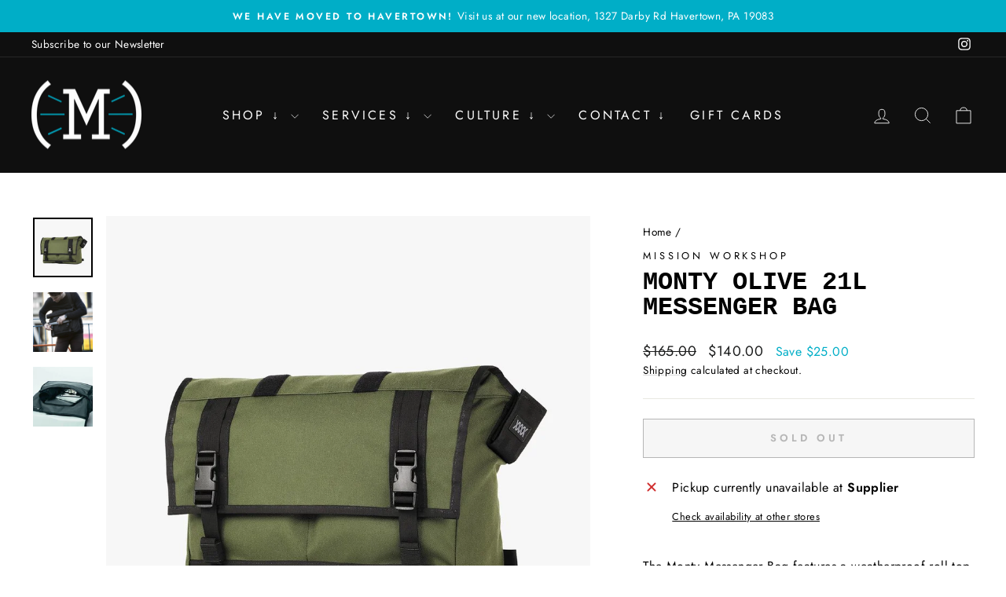

--- FILE ---
content_type: text/html; charset=utf-8
request_url: https://mechaniccycling.com/products/monty-olive-21l-messenger-bag
body_size: 27126
content:
<!doctype html>
<html class="no-js" lang="en" dir="ltr">
<head>
  <meta charset="utf-8">
  <meta http-equiv="X-UA-Compatible" content="IE=edge,chrome=1">
  <meta name="viewport" content="width=device-width,initial-scale=1">
  <meta name="theme-color" content="#111111">
  <link rel="canonical" href="https://mechaniccycling.com/products/monty-olive-21l-messenger-bag">
  <link rel="preconnect" href="https://cdn.shopify.com" crossorigin>
  <link rel="preconnect" href="https://fonts.shopifycdn.com" crossorigin>
  <link rel="dns-prefetch" href="https://productreviews.shopifycdn.com">
  <link rel="dns-prefetch" href="https://ajax.googleapis.com">
  <link rel="dns-prefetch" href="https://maps.googleapis.com">
  <link rel="dns-prefetch" href="https://maps.gstatic.com"><link rel="shortcut icon" href="//mechaniccycling.com/cdn/shop/files/Favicon2_32x32.png?v=1613520888" type="image/png" /><title>Monty Olive 21L Messenger Bag
&ndash; (ME•CHAN•IC)/bicycle pro shop
</title>
<meta name="description" content="The Monty Messenger Bag features a weatherproof roll top main compartment which can be used in either the &quot;roll top&quot; mode, or in the traditional &quot;flap down&quot; configuration.The Monty is a 1,300 cu. in. weatherproof messenger bag featuring a roll top compartment along with two quick-access cargo pockets, one internal zipp"><meta property="og:site_name" content="(ME•CHAN•IC)/bicycle pro shop">
  <meta property="og:url" content="https://mechaniccycling.com/products/monty-olive-21l-messenger-bag">
  <meta property="og:title" content="Monty Olive 21L Messenger Bag">
  <meta property="og:type" content="product">
  <meta property="og:description" content="The Monty Messenger Bag features a weatherproof roll top main compartment which can be used in either the &quot;roll top&quot; mode, or in the traditional &quot;flap down&quot; configuration.The Monty is a 1,300 cu. in. weatherproof messenger bag featuring a roll top compartment along with two quick-access cargo pockets, one internal zipp"><meta property="og:image" content="http://mechaniccycling.com/cdn/shop/products/missionworkshop_monty_19_1024x1024_fc7a0dfb-80fc-40bd-bf08-41b26191a5fa.jpg?v=1596292992">
    <meta property="og:image:secure_url" content="https://mechaniccycling.com/cdn/shop/products/missionworkshop_monty_19_1024x1024_fc7a0dfb-80fc-40bd-bf08-41b26191a5fa.jpg?v=1596292992">
    <meta property="og:image:width" content="1024">
    <meta property="og:image:height" content="1024"><meta name="twitter:site" content="@">
  <meta name="twitter:card" content="summary_large_image">
  <meta name="twitter:title" content="Monty Olive 21L Messenger Bag">
  <meta name="twitter:description" content="The Monty Messenger Bag features a weatherproof roll top main compartment which can be used in either the &quot;roll top&quot; mode, or in the traditional &quot;flap down&quot; configuration.The Monty is a 1,300 cu. in. weatherproof messenger bag featuring a roll top compartment along with two quick-access cargo pockets, one internal zipp">
<style data-shopify>
  @font-face {
  font-family: Jost;
  font-weight: 400;
  font-style: normal;
  font-display: swap;
  src: url("//mechaniccycling.com/cdn/fonts/jost/jost_n4.d47a1b6347ce4a4c9f437608011273009d91f2b7.woff2") format("woff2"),
       url("//mechaniccycling.com/cdn/fonts/jost/jost_n4.791c46290e672b3f85c3d1c651ef2efa3819eadd.woff") format("woff");
}


  @font-face {
  font-family: Jost;
  font-weight: 600;
  font-style: normal;
  font-display: swap;
  src: url("//mechaniccycling.com/cdn/fonts/jost/jost_n6.ec1178db7a7515114a2d84e3dd680832b7af8b99.woff2") format("woff2"),
       url("//mechaniccycling.com/cdn/fonts/jost/jost_n6.b1178bb6bdd3979fef38e103a3816f6980aeaff9.woff") format("woff");
}

  @font-face {
  font-family: Jost;
  font-weight: 400;
  font-style: italic;
  font-display: swap;
  src: url("//mechaniccycling.com/cdn/fonts/jost/jost_i4.b690098389649750ada222b9763d55796c5283a5.woff2") format("woff2"),
       url("//mechaniccycling.com/cdn/fonts/jost/jost_i4.fd766415a47e50b9e391ae7ec04e2ae25e7e28b0.woff") format("woff");
}

  @font-face {
  font-family: Jost;
  font-weight: 600;
  font-style: italic;
  font-display: swap;
  src: url("//mechaniccycling.com/cdn/fonts/jost/jost_i6.9af7e5f39e3a108c08f24047a4276332d9d7b85e.woff2") format("woff2"),
       url("//mechaniccycling.com/cdn/fonts/jost/jost_i6.2bf310262638f998ed206777ce0b9a3b98b6fe92.woff") format("woff");
}

</style><link href="//mechaniccycling.com/cdn/shop/t/15/assets/theme.css?v=93626464380700918791757128377" rel="stylesheet" type="text/css" media="all" />
<style data-shopify>:root {
    --typeHeaderPrimary: "Courier New";
    --typeHeaderFallback: Courier, monospace;
    --typeHeaderSize: 38px;
    --typeHeaderWeight: 700;
    --typeHeaderLineHeight: 1;
    --typeHeaderSpacing: 0.0em;

    --typeBasePrimary:Jost;
    --typeBaseFallback:sans-serif;
    --typeBaseSize: 16px;
    --typeBaseWeight: 400;
    --typeBaseSpacing: 0.025em;
    --typeBaseLineHeight: 1.6;
    --typeBaselineHeightMinus01: 1.5;

    --typeCollectionTitle: 20px;

    --iconWeight: 2px;
    --iconLinecaps: miter;

    
        --buttonRadius: 0;
    

    --colorGridOverlayOpacity: 0.16;
    --colorAnnouncement: #00aec7;
    --colorAnnouncementText: #ffffff;

    --colorBody: #ffffff;
    --colorBodyAlpha05: rgba(255, 255, 255, 0.05);
    --colorBodyDim: #f2f2f2;
    --colorBodyLightDim: #fafafa;
    --colorBodyMediumDim: #f5f5f5;


    --colorBorder: #e8e8e1;

    --colorBtnPrimary: #111111;
    --colorBtnPrimaryLight: #2b2b2b;
    --colorBtnPrimaryDim: #040404;
    --colorBtnPrimaryText: #ffffff;

    --colorCartDot: #00b027;

    --colorDrawers: #ffffff;
    --colorDrawersDim: #f2f2f2;
    --colorDrawerBorder: #e8e8e1;
    --colorDrawerText: #000000;
    --colorDrawerTextDark: #000000;
    --colorDrawerButton: #111111;
    --colorDrawerButtonText: #ffffff;

    --colorFooter: #000000;
    --colorFooterText: #ffffff;
    --colorFooterTextAlpha01: #ffffff;

    --colorGridOverlay: #000000;
    --colorGridOverlayOpacity: 0.1;

    --colorHeaderTextAlpha01: rgba(255, 255, 255, 0.1);

    --colorHeroText: #ffffff;

    --colorSmallImageBg: #ffffff;
    --colorLargeImageBg: #0f0f0f;

    --colorImageOverlay: #000000;
    --colorImageOverlayOpacity: 0.1;
    --colorImageOverlayTextShadow: 0.2;

    --colorLink: #000000;

    --colorModalBg: rgba(230, 230, 230, 0.6);

    --colorNav: #0f0f0f;
    --colorNavText: #ffffff;

    --colorPrice: #1c1d1d;

    --colorSaleTag: #1c1d1d;
    --colorSaleTagText: #ffffff;

    --colorTextBody: #000000;
    --colorTextBodyAlpha015: rgba(0, 0, 0, 0.15);
    --colorTextBodyAlpha005: rgba(0, 0, 0, 0.05);
    --colorTextBodyAlpha008: rgba(0, 0, 0, 0.08);
    --colorTextSavings: #00aec7;

    --urlIcoSelect: url(//mechaniccycling.com/cdn/shop/t/15/assets/ico-select.svg);
    --urlIcoSelectFooter: url(//mechaniccycling.com/cdn/shop/t/15/assets/ico-select-footer.svg);
    --urlIcoSelectWhite: url(//mechaniccycling.com/cdn/shop/t/15/assets/ico-select-white.svg);

    --grid-gutter: 17px;
    --drawer-gutter: 20px;

    --sizeChartMargin: 25px 0;
    --sizeChartIconMargin: 5px;

    --newsletterReminderPadding: 40px;

    /*Shop Pay Installments*/
    --color-body-text: #000000;
    --color-body: #ffffff;
    --color-bg: #ffffff;
    }

    .placeholder-content {
    background-image: linear-gradient(100deg, #ffffff 40%, #f7f7f7 63%, #ffffff 79%);
    }</style><script>
    document.documentElement.className = document.documentElement.className.replace('no-js', 'js');

    window.theme = window.theme || {};
    theme.routes = {
      home: "/",
      cart: "/cart.js",
      cartPage: "/cart",
      cartAdd: "/cart/add.js",
      cartChange: "/cart/change.js",
      search: "/search",
      predictiveSearch: "/search/suggest"
    };
    theme.strings = {
      soldOut: "Sold Out",
      unavailable: "Unavailable",
      inStockLabel: "In stock, ready to ship",
      oneStockLabel: "Low stock - [count] item left",
      otherStockLabel: "Low stock - [count] items left",
      willNotShipUntil: "Ready to ship [date]",
      willBeInStockAfter: "Back in stock [date]",
      waitingForStock: "Backordered, shipping soon",
      savePrice: "Save [saved_amount]",
      cartEmpty: "Your cart is currently empty.",
      cartTermsConfirmation: "You must agree with the terms and conditions of sales to check out",
      searchCollections: "Collections",
      searchPages: "Pages",
      searchArticles: "Articles",
      productFrom: "from ",
      maxQuantity: "You can only have [quantity] of [title] in your cart."
    };
    theme.settings = {
      cartType: "drawer",
      isCustomerTemplate: false,
      moneyFormat: "${{amount}}",
      saveType: "dollar",
      productImageSize: "natural",
      productImageCover: false,
      predictiveSearch: true,
      predictiveSearchType: null,
      predictiveSearchVendor: false,
      predictiveSearchPrice: true,
      quickView: true,
      themeName: 'Impulse',
      themeVersion: "8.0.0"
    };
  </script>

  <script>window.performance && window.performance.mark && window.performance.mark('shopify.content_for_header.start');</script><meta name="facebook-domain-verification" content="t1hdtm82ylxz7mdwd1h4tj1tdobv2j">
<meta name="facebook-domain-verification" content="kgthewne45tk4b80v3w0fhio674786">
<meta id="shopify-digital-wallet" name="shopify-digital-wallet" content="/22408724552/digital_wallets/dialog">
<meta name="shopify-checkout-api-token" content="db7d673f8e5145639996377c8d28018c">
<link rel="alternate" type="application/json+oembed" href="https://mechaniccycling.com/products/monty-olive-21l-messenger-bag.oembed">
<script async="async" src="/checkouts/internal/preloads.js?locale=en-US"></script>
<link rel="preconnect" href="https://shop.app" crossorigin="anonymous">
<script async="async" src="https://shop.app/checkouts/internal/preloads.js?locale=en-US&shop_id=22408724552" crossorigin="anonymous"></script>
<script id="apple-pay-shop-capabilities" type="application/json">{"shopId":22408724552,"countryCode":"US","currencyCode":"USD","merchantCapabilities":["supports3DS"],"merchantId":"gid:\/\/shopify\/Shop\/22408724552","merchantName":"(ME•CHAN•IC)\/bicycle pro shop","requiredBillingContactFields":["postalAddress","email","phone"],"requiredShippingContactFields":["postalAddress","email","phone"],"shippingType":"shipping","supportedNetworks":["visa","masterCard","amex","discover","elo","jcb"],"total":{"type":"pending","label":"(ME•CHAN•IC)\/bicycle pro shop","amount":"1.00"},"shopifyPaymentsEnabled":true,"supportsSubscriptions":true}</script>
<script id="shopify-features" type="application/json">{"accessToken":"db7d673f8e5145639996377c8d28018c","betas":["rich-media-storefront-analytics"],"domain":"mechaniccycling.com","predictiveSearch":true,"shopId":22408724552,"locale":"en"}</script>
<script>var Shopify = Shopify || {};
Shopify.shop = "mechanic-cycling.myshopify.com";
Shopify.locale = "en";
Shopify.currency = {"active":"USD","rate":"1.0"};
Shopify.country = "US";
Shopify.theme = {"name":"Updated copy of Updated copy of Impulse","id":148859584675,"schema_name":"Impulse","schema_version":"8.0.0","theme_store_id":857,"role":"main"};
Shopify.theme.handle = "null";
Shopify.theme.style = {"id":null,"handle":null};
Shopify.cdnHost = "mechaniccycling.com/cdn";
Shopify.routes = Shopify.routes || {};
Shopify.routes.root = "/";</script>
<script type="module">!function(o){(o.Shopify=o.Shopify||{}).modules=!0}(window);</script>
<script>!function(o){function n(){var o=[];function n(){o.push(Array.prototype.slice.apply(arguments))}return n.q=o,n}var t=o.Shopify=o.Shopify||{};t.loadFeatures=n(),t.autoloadFeatures=n()}(window);</script>
<script>
  window.ShopifyPay = window.ShopifyPay || {};
  window.ShopifyPay.apiHost = "shop.app\/pay";
  window.ShopifyPay.redirectState = null;
</script>
<script id="shop-js-analytics" type="application/json">{"pageType":"product"}</script>
<script defer="defer" async type="module" src="//mechaniccycling.com/cdn/shopifycloud/shop-js/modules/v2/client.init-shop-cart-sync_BApSsMSl.en.esm.js"></script>
<script defer="defer" async type="module" src="//mechaniccycling.com/cdn/shopifycloud/shop-js/modules/v2/chunk.common_CBoos6YZ.esm.js"></script>
<script type="module">
  await import("//mechaniccycling.com/cdn/shopifycloud/shop-js/modules/v2/client.init-shop-cart-sync_BApSsMSl.en.esm.js");
await import("//mechaniccycling.com/cdn/shopifycloud/shop-js/modules/v2/chunk.common_CBoos6YZ.esm.js");

  window.Shopify.SignInWithShop?.initShopCartSync?.({"fedCMEnabled":true,"windoidEnabled":true});

</script>
<script defer="defer" async type="module" src="//mechaniccycling.com/cdn/shopifycloud/shop-js/modules/v2/client.payment-terms_BHOWV7U_.en.esm.js"></script>
<script defer="defer" async type="module" src="//mechaniccycling.com/cdn/shopifycloud/shop-js/modules/v2/chunk.common_CBoos6YZ.esm.js"></script>
<script defer="defer" async type="module" src="//mechaniccycling.com/cdn/shopifycloud/shop-js/modules/v2/chunk.modal_Bu1hFZFC.esm.js"></script>
<script type="module">
  await import("//mechaniccycling.com/cdn/shopifycloud/shop-js/modules/v2/client.payment-terms_BHOWV7U_.en.esm.js");
await import("//mechaniccycling.com/cdn/shopifycloud/shop-js/modules/v2/chunk.common_CBoos6YZ.esm.js");
await import("//mechaniccycling.com/cdn/shopifycloud/shop-js/modules/v2/chunk.modal_Bu1hFZFC.esm.js");

  
</script>
<script>
  window.Shopify = window.Shopify || {};
  if (!window.Shopify.featureAssets) window.Shopify.featureAssets = {};
  window.Shopify.featureAssets['shop-js'] = {"shop-cart-sync":["modules/v2/client.shop-cart-sync_DJczDl9f.en.esm.js","modules/v2/chunk.common_CBoos6YZ.esm.js"],"init-fed-cm":["modules/v2/client.init-fed-cm_BzwGC0Wi.en.esm.js","modules/v2/chunk.common_CBoos6YZ.esm.js"],"init-windoid":["modules/v2/client.init-windoid_BS26ThXS.en.esm.js","modules/v2/chunk.common_CBoos6YZ.esm.js"],"shop-cash-offers":["modules/v2/client.shop-cash-offers_DthCPNIO.en.esm.js","modules/v2/chunk.common_CBoos6YZ.esm.js","modules/v2/chunk.modal_Bu1hFZFC.esm.js"],"shop-button":["modules/v2/client.shop-button_D_JX508o.en.esm.js","modules/v2/chunk.common_CBoos6YZ.esm.js"],"init-shop-email-lookup-coordinator":["modules/v2/client.init-shop-email-lookup-coordinator_DFwWcvrS.en.esm.js","modules/v2/chunk.common_CBoos6YZ.esm.js"],"shop-toast-manager":["modules/v2/client.shop-toast-manager_tEhgP2F9.en.esm.js","modules/v2/chunk.common_CBoos6YZ.esm.js"],"shop-login-button":["modules/v2/client.shop-login-button_DwLgFT0K.en.esm.js","modules/v2/chunk.common_CBoos6YZ.esm.js","modules/v2/chunk.modal_Bu1hFZFC.esm.js"],"avatar":["modules/v2/client.avatar_BTnouDA3.en.esm.js"],"init-shop-cart-sync":["modules/v2/client.init-shop-cart-sync_BApSsMSl.en.esm.js","modules/v2/chunk.common_CBoos6YZ.esm.js"],"pay-button":["modules/v2/client.pay-button_BuNmcIr_.en.esm.js","modules/v2/chunk.common_CBoos6YZ.esm.js"],"init-shop-for-new-customer-accounts":["modules/v2/client.init-shop-for-new-customer-accounts_DrjXSI53.en.esm.js","modules/v2/client.shop-login-button_DwLgFT0K.en.esm.js","modules/v2/chunk.common_CBoos6YZ.esm.js","modules/v2/chunk.modal_Bu1hFZFC.esm.js"],"init-customer-accounts-sign-up":["modules/v2/client.init-customer-accounts-sign-up_TlVCiykN.en.esm.js","modules/v2/client.shop-login-button_DwLgFT0K.en.esm.js","modules/v2/chunk.common_CBoos6YZ.esm.js","modules/v2/chunk.modal_Bu1hFZFC.esm.js"],"shop-follow-button":["modules/v2/client.shop-follow-button_C5D3XtBb.en.esm.js","modules/v2/chunk.common_CBoos6YZ.esm.js","modules/v2/chunk.modal_Bu1hFZFC.esm.js"],"checkout-modal":["modules/v2/client.checkout-modal_8TC_1FUY.en.esm.js","modules/v2/chunk.common_CBoos6YZ.esm.js","modules/v2/chunk.modal_Bu1hFZFC.esm.js"],"init-customer-accounts":["modules/v2/client.init-customer-accounts_C0Oh2ljF.en.esm.js","modules/v2/client.shop-login-button_DwLgFT0K.en.esm.js","modules/v2/chunk.common_CBoos6YZ.esm.js","modules/v2/chunk.modal_Bu1hFZFC.esm.js"],"lead-capture":["modules/v2/client.lead-capture_Cq0gfm7I.en.esm.js","modules/v2/chunk.common_CBoos6YZ.esm.js","modules/v2/chunk.modal_Bu1hFZFC.esm.js"],"shop-login":["modules/v2/client.shop-login_BmtnoEUo.en.esm.js","modules/v2/chunk.common_CBoos6YZ.esm.js","modules/v2/chunk.modal_Bu1hFZFC.esm.js"],"payment-terms":["modules/v2/client.payment-terms_BHOWV7U_.en.esm.js","modules/v2/chunk.common_CBoos6YZ.esm.js","modules/v2/chunk.modal_Bu1hFZFC.esm.js"]};
</script>
<script>(function() {
  var isLoaded = false;
  function asyncLoad() {
    if (isLoaded) return;
    isLoaded = true;
    var urls = ["https:\/\/embed.tawk.to\/widget-script\/5f1c58344eb6fc4a189addd5\/default.js?shop=mechanic-cycling.myshopify.com","\/\/cdn.shopify.com\/proxy\/909e89abf452d965fad888cc3d906f9cc781c5374a050ba53aef9b48224a8a56\/static.cdn.printful.com\/static\/js\/external\/shopify-product-customizer.js?v=0.28\u0026shop=mechanic-cycling.myshopify.com\u0026sp-cache-control=cHVibGljLCBtYXgtYWdlPTkwMA"];
    for (var i = 0; i < urls.length; i++) {
      var s = document.createElement('script');
      s.type = 'text/javascript';
      s.async = true;
      s.src = urls[i];
      var x = document.getElementsByTagName('script')[0];
      x.parentNode.insertBefore(s, x);
    }
  };
  if(window.attachEvent) {
    window.attachEvent('onload', asyncLoad);
  } else {
    window.addEventListener('load', asyncLoad, false);
  }
})();</script>
<script id="__st">var __st={"a":22408724552,"offset":-18000,"reqid":"b9013351-c2a0-47e1-bd15-079c12fd6560-1768902621","pageurl":"mechaniccycling.com\/products\/monty-olive-21l-messenger-bag","u":"5bfbec1ab38c","p":"product","rtyp":"product","rid":5479233224867};</script>
<script>window.ShopifyPaypalV4VisibilityTracking = true;</script>
<script id="captcha-bootstrap">!function(){'use strict';const t='contact',e='account',n='new_comment',o=[[t,t],['blogs',n],['comments',n],[t,'customer']],c=[[e,'customer_login'],[e,'guest_login'],[e,'recover_customer_password'],[e,'create_customer']],r=t=>t.map((([t,e])=>`form[action*='/${t}']:not([data-nocaptcha='true']) input[name='form_type'][value='${e}']`)).join(','),a=t=>()=>t?[...document.querySelectorAll(t)].map((t=>t.form)):[];function s(){const t=[...o],e=r(t);return a(e)}const i='password',u='form_key',d=['recaptcha-v3-token','g-recaptcha-response','h-captcha-response',i],f=()=>{try{return window.sessionStorage}catch{return}},m='__shopify_v',_=t=>t.elements[u];function p(t,e,n=!1){try{const o=window.sessionStorage,c=JSON.parse(o.getItem(e)),{data:r}=function(t){const{data:e,action:n}=t;return t[m]||n?{data:e,action:n}:{data:t,action:n}}(c);for(const[e,n]of Object.entries(r))t.elements[e]&&(t.elements[e].value=n);n&&o.removeItem(e)}catch(o){console.error('form repopulation failed',{error:o})}}const l='form_type',E='cptcha';function T(t){t.dataset[E]=!0}const w=window,h=w.document,L='Shopify',v='ce_forms',y='captcha';let A=!1;((t,e)=>{const n=(g='f06e6c50-85a8-45c8-87d0-21a2b65856fe',I='https://cdn.shopify.com/shopifycloud/storefront-forms-hcaptcha/ce_storefront_forms_captcha_hcaptcha.v1.5.2.iife.js',D={infoText:'Protected by hCaptcha',privacyText:'Privacy',termsText:'Terms'},(t,e,n)=>{const o=w[L][v],c=o.bindForm;if(c)return c(t,g,e,D).then(n);var r;o.q.push([[t,g,e,D],n]),r=I,A||(h.body.append(Object.assign(h.createElement('script'),{id:'captcha-provider',async:!0,src:r})),A=!0)});var g,I,D;w[L]=w[L]||{},w[L][v]=w[L][v]||{},w[L][v].q=[],w[L][y]=w[L][y]||{},w[L][y].protect=function(t,e){n(t,void 0,e),T(t)},Object.freeze(w[L][y]),function(t,e,n,w,h,L){const[v,y,A,g]=function(t,e,n){const i=e?o:[],u=t?c:[],d=[...i,...u],f=r(d),m=r(i),_=r(d.filter((([t,e])=>n.includes(e))));return[a(f),a(m),a(_),s()]}(w,h,L),I=t=>{const e=t.target;return e instanceof HTMLFormElement?e:e&&e.form},D=t=>v().includes(t);t.addEventListener('submit',(t=>{const e=I(t);if(!e)return;const n=D(e)&&!e.dataset.hcaptchaBound&&!e.dataset.recaptchaBound,o=_(e),c=g().includes(e)&&(!o||!o.value);(n||c)&&t.preventDefault(),c&&!n&&(function(t){try{if(!f())return;!function(t){const e=f();if(!e)return;const n=_(t);if(!n)return;const o=n.value;o&&e.removeItem(o)}(t);const e=Array.from(Array(32),(()=>Math.random().toString(36)[2])).join('');!function(t,e){_(t)||t.append(Object.assign(document.createElement('input'),{type:'hidden',name:u})),t.elements[u].value=e}(t,e),function(t,e){const n=f();if(!n)return;const o=[...t.querySelectorAll(`input[type='${i}']`)].map((({name:t})=>t)),c=[...d,...o],r={};for(const[a,s]of new FormData(t).entries())c.includes(a)||(r[a]=s);n.setItem(e,JSON.stringify({[m]:1,action:t.action,data:r}))}(t,e)}catch(e){console.error('failed to persist form',e)}}(e),e.submit())}));const S=(t,e)=>{t&&!t.dataset[E]&&(n(t,e.some((e=>e===t))),T(t))};for(const o of['focusin','change'])t.addEventListener(o,(t=>{const e=I(t);D(e)&&S(e,y())}));const B=e.get('form_key'),M=e.get(l),P=B&&M;t.addEventListener('DOMContentLoaded',(()=>{const t=y();if(P)for(const e of t)e.elements[l].value===M&&p(e,B);[...new Set([...A(),...v().filter((t=>'true'===t.dataset.shopifyCaptcha))])].forEach((e=>S(e,t)))}))}(h,new URLSearchParams(w.location.search),n,t,e,['guest_login'])})(!0,!0)}();</script>
<script integrity="sha256-4kQ18oKyAcykRKYeNunJcIwy7WH5gtpwJnB7kiuLZ1E=" data-source-attribution="shopify.loadfeatures" defer="defer" src="//mechaniccycling.com/cdn/shopifycloud/storefront/assets/storefront/load_feature-a0a9edcb.js" crossorigin="anonymous"></script>
<script crossorigin="anonymous" defer="defer" src="//mechaniccycling.com/cdn/shopifycloud/storefront/assets/shopify_pay/storefront-65b4c6d7.js?v=20250812"></script>
<script data-source-attribution="shopify.dynamic_checkout.dynamic.init">var Shopify=Shopify||{};Shopify.PaymentButton=Shopify.PaymentButton||{isStorefrontPortableWallets:!0,init:function(){window.Shopify.PaymentButton.init=function(){};var t=document.createElement("script");t.src="https://mechaniccycling.com/cdn/shopifycloud/portable-wallets/latest/portable-wallets.en.js",t.type="module",document.head.appendChild(t)}};
</script>
<script data-source-attribution="shopify.dynamic_checkout.buyer_consent">
  function portableWalletsHideBuyerConsent(e){var t=document.getElementById("shopify-buyer-consent"),n=document.getElementById("shopify-subscription-policy-button");t&&n&&(t.classList.add("hidden"),t.setAttribute("aria-hidden","true"),n.removeEventListener("click",e))}function portableWalletsShowBuyerConsent(e){var t=document.getElementById("shopify-buyer-consent"),n=document.getElementById("shopify-subscription-policy-button");t&&n&&(t.classList.remove("hidden"),t.removeAttribute("aria-hidden"),n.addEventListener("click",e))}window.Shopify?.PaymentButton&&(window.Shopify.PaymentButton.hideBuyerConsent=portableWalletsHideBuyerConsent,window.Shopify.PaymentButton.showBuyerConsent=portableWalletsShowBuyerConsent);
</script>
<script>
  function portableWalletsCleanup(e){e&&e.src&&console.error("Failed to load portable wallets script "+e.src);var t=document.querySelectorAll("shopify-accelerated-checkout .shopify-payment-button__skeleton, shopify-accelerated-checkout-cart .wallet-cart-button__skeleton"),e=document.getElementById("shopify-buyer-consent");for(let e=0;e<t.length;e++)t[e].remove();e&&e.remove()}function portableWalletsNotLoadedAsModule(e){e instanceof ErrorEvent&&"string"==typeof e.message&&e.message.includes("import.meta")&&"string"==typeof e.filename&&e.filename.includes("portable-wallets")&&(window.removeEventListener("error",portableWalletsNotLoadedAsModule),window.Shopify.PaymentButton.failedToLoad=e,"loading"===document.readyState?document.addEventListener("DOMContentLoaded",window.Shopify.PaymentButton.init):window.Shopify.PaymentButton.init())}window.addEventListener("error",portableWalletsNotLoadedAsModule);
</script>

<script type="module" src="https://mechaniccycling.com/cdn/shopifycloud/portable-wallets/latest/portable-wallets.en.js" onError="portableWalletsCleanup(this)" crossorigin="anonymous"></script>
<script nomodule>
  document.addEventListener("DOMContentLoaded", portableWalletsCleanup);
</script>

<link id="shopify-accelerated-checkout-styles" rel="stylesheet" media="screen" href="https://mechaniccycling.com/cdn/shopifycloud/portable-wallets/latest/accelerated-checkout-backwards-compat.css" crossorigin="anonymous">
<style id="shopify-accelerated-checkout-cart">
        #shopify-buyer-consent {
  margin-top: 1em;
  display: inline-block;
  width: 100%;
}

#shopify-buyer-consent.hidden {
  display: none;
}

#shopify-subscription-policy-button {
  background: none;
  border: none;
  padding: 0;
  text-decoration: underline;
  font-size: inherit;
  cursor: pointer;
}

#shopify-subscription-policy-button::before {
  box-shadow: none;
}

      </style>

<script>window.performance && window.performance.mark && window.performance.mark('shopify.content_for_header.end');</script>

  <script src="//mechaniccycling.com/cdn/shop/t/15/assets/vendor-scripts-v11.js" defer="defer"></script><script src="//mechaniccycling.com/cdn/shop/t/15/assets/theme.js?v=22325264162658116151757128365" defer="defer"></script>
<link href="https://monorail-edge.shopifysvc.com" rel="dns-prefetch">
<script>(function(){if ("sendBeacon" in navigator && "performance" in window) {try {var session_token_from_headers = performance.getEntriesByType('navigation')[0].serverTiming.find(x => x.name == '_s').description;} catch {var session_token_from_headers = undefined;}var session_cookie_matches = document.cookie.match(/_shopify_s=([^;]*)/);var session_token_from_cookie = session_cookie_matches && session_cookie_matches.length === 2 ? session_cookie_matches[1] : "";var session_token = session_token_from_headers || session_token_from_cookie || "";function handle_abandonment_event(e) {var entries = performance.getEntries().filter(function(entry) {return /monorail-edge.shopifysvc.com/.test(entry.name);});if (!window.abandonment_tracked && entries.length === 0) {window.abandonment_tracked = true;var currentMs = Date.now();var navigation_start = performance.timing.navigationStart;var payload = {shop_id: 22408724552,url: window.location.href,navigation_start,duration: currentMs - navigation_start,session_token,page_type: "product"};window.navigator.sendBeacon("https://monorail-edge.shopifysvc.com/v1/produce", JSON.stringify({schema_id: "online_store_buyer_site_abandonment/1.1",payload: payload,metadata: {event_created_at_ms: currentMs,event_sent_at_ms: currentMs}}));}}window.addEventListener('pagehide', handle_abandonment_event);}}());</script>
<script id="web-pixels-manager-setup">(function e(e,d,r,n,o){if(void 0===o&&(o={}),!Boolean(null===(a=null===(i=window.Shopify)||void 0===i?void 0:i.analytics)||void 0===a?void 0:a.replayQueue)){var i,a;window.Shopify=window.Shopify||{};var t=window.Shopify;t.analytics=t.analytics||{};var s=t.analytics;s.replayQueue=[],s.publish=function(e,d,r){return s.replayQueue.push([e,d,r]),!0};try{self.performance.mark("wpm:start")}catch(e){}var l=function(){var e={modern:/Edge?\/(1{2}[4-9]|1[2-9]\d|[2-9]\d{2}|\d{4,})\.\d+(\.\d+|)|Firefox\/(1{2}[4-9]|1[2-9]\d|[2-9]\d{2}|\d{4,})\.\d+(\.\d+|)|Chrom(ium|e)\/(9{2}|\d{3,})\.\d+(\.\d+|)|(Maci|X1{2}).+ Version\/(15\.\d+|(1[6-9]|[2-9]\d|\d{3,})\.\d+)([,.]\d+|)( \(\w+\)|)( Mobile\/\w+|) Safari\/|Chrome.+OPR\/(9{2}|\d{3,})\.\d+\.\d+|(CPU[ +]OS|iPhone[ +]OS|CPU[ +]iPhone|CPU IPhone OS|CPU iPad OS)[ +]+(15[._]\d+|(1[6-9]|[2-9]\d|\d{3,})[._]\d+)([._]\d+|)|Android:?[ /-](13[3-9]|1[4-9]\d|[2-9]\d{2}|\d{4,})(\.\d+|)(\.\d+|)|Android.+Firefox\/(13[5-9]|1[4-9]\d|[2-9]\d{2}|\d{4,})\.\d+(\.\d+|)|Android.+Chrom(ium|e)\/(13[3-9]|1[4-9]\d|[2-9]\d{2}|\d{4,})\.\d+(\.\d+|)|SamsungBrowser\/([2-9]\d|\d{3,})\.\d+/,legacy:/Edge?\/(1[6-9]|[2-9]\d|\d{3,})\.\d+(\.\d+|)|Firefox\/(5[4-9]|[6-9]\d|\d{3,})\.\d+(\.\d+|)|Chrom(ium|e)\/(5[1-9]|[6-9]\d|\d{3,})\.\d+(\.\d+|)([\d.]+$|.*Safari\/(?![\d.]+ Edge\/[\d.]+$))|(Maci|X1{2}).+ Version\/(10\.\d+|(1[1-9]|[2-9]\d|\d{3,})\.\d+)([,.]\d+|)( \(\w+\)|)( Mobile\/\w+|) Safari\/|Chrome.+OPR\/(3[89]|[4-9]\d|\d{3,})\.\d+\.\d+|(CPU[ +]OS|iPhone[ +]OS|CPU[ +]iPhone|CPU IPhone OS|CPU iPad OS)[ +]+(10[._]\d+|(1[1-9]|[2-9]\d|\d{3,})[._]\d+)([._]\d+|)|Android:?[ /-](13[3-9]|1[4-9]\d|[2-9]\d{2}|\d{4,})(\.\d+|)(\.\d+|)|Mobile Safari.+OPR\/([89]\d|\d{3,})\.\d+\.\d+|Android.+Firefox\/(13[5-9]|1[4-9]\d|[2-9]\d{2}|\d{4,})\.\d+(\.\d+|)|Android.+Chrom(ium|e)\/(13[3-9]|1[4-9]\d|[2-9]\d{2}|\d{4,})\.\d+(\.\d+|)|Android.+(UC? ?Browser|UCWEB|U3)[ /]?(15\.([5-9]|\d{2,})|(1[6-9]|[2-9]\d|\d{3,})\.\d+)\.\d+|SamsungBrowser\/(5\.\d+|([6-9]|\d{2,})\.\d+)|Android.+MQ{2}Browser\/(14(\.(9|\d{2,})|)|(1[5-9]|[2-9]\d|\d{3,})(\.\d+|))(\.\d+|)|K[Aa][Ii]OS\/(3\.\d+|([4-9]|\d{2,})\.\d+)(\.\d+|)/},d=e.modern,r=e.legacy,n=navigator.userAgent;return n.match(d)?"modern":n.match(r)?"legacy":"unknown"}(),u="modern"===l?"modern":"legacy",c=(null!=n?n:{modern:"",legacy:""})[u],f=function(e){return[e.baseUrl,"/wpm","/b",e.hashVersion,"modern"===e.buildTarget?"m":"l",".js"].join("")}({baseUrl:d,hashVersion:r,buildTarget:u}),m=function(e){var d=e.version,r=e.bundleTarget,n=e.surface,o=e.pageUrl,i=e.monorailEndpoint;return{emit:function(e){var a=e.status,t=e.errorMsg,s=(new Date).getTime(),l=JSON.stringify({metadata:{event_sent_at_ms:s},events:[{schema_id:"web_pixels_manager_load/3.1",payload:{version:d,bundle_target:r,page_url:o,status:a,surface:n,error_msg:t},metadata:{event_created_at_ms:s}}]});if(!i)return console&&console.warn&&console.warn("[Web Pixels Manager] No Monorail endpoint provided, skipping logging."),!1;try{return self.navigator.sendBeacon.bind(self.navigator)(i,l)}catch(e){}var u=new XMLHttpRequest;try{return u.open("POST",i,!0),u.setRequestHeader("Content-Type","text/plain"),u.send(l),!0}catch(e){return console&&console.warn&&console.warn("[Web Pixels Manager] Got an unhandled error while logging to Monorail."),!1}}}}({version:r,bundleTarget:l,surface:e.surface,pageUrl:self.location.href,monorailEndpoint:e.monorailEndpoint});try{o.browserTarget=l,function(e){var d=e.src,r=e.async,n=void 0===r||r,o=e.onload,i=e.onerror,a=e.sri,t=e.scriptDataAttributes,s=void 0===t?{}:t,l=document.createElement("script"),u=document.querySelector("head"),c=document.querySelector("body");if(l.async=n,l.src=d,a&&(l.integrity=a,l.crossOrigin="anonymous"),s)for(var f in s)if(Object.prototype.hasOwnProperty.call(s,f))try{l.dataset[f]=s[f]}catch(e){}if(o&&l.addEventListener("load",o),i&&l.addEventListener("error",i),u)u.appendChild(l);else{if(!c)throw new Error("Did not find a head or body element to append the script");c.appendChild(l)}}({src:f,async:!0,onload:function(){if(!function(){var e,d;return Boolean(null===(d=null===(e=window.Shopify)||void 0===e?void 0:e.analytics)||void 0===d?void 0:d.initialized)}()){var d=window.webPixelsManager.init(e)||void 0;if(d){var r=window.Shopify.analytics;r.replayQueue.forEach((function(e){var r=e[0],n=e[1],o=e[2];d.publishCustomEvent(r,n,o)})),r.replayQueue=[],r.publish=d.publishCustomEvent,r.visitor=d.visitor,r.initialized=!0}}},onerror:function(){return m.emit({status:"failed",errorMsg:"".concat(f," has failed to load")})},sri:function(e){var d=/^sha384-[A-Za-z0-9+/=]+$/;return"string"==typeof e&&d.test(e)}(c)?c:"",scriptDataAttributes:o}),m.emit({status:"loading"})}catch(e){m.emit({status:"failed",errorMsg:(null==e?void 0:e.message)||"Unknown error"})}}})({shopId: 22408724552,storefrontBaseUrl: "https://mechaniccycling.com",extensionsBaseUrl: "https://extensions.shopifycdn.com/cdn/shopifycloud/web-pixels-manager",monorailEndpoint: "https://monorail-edge.shopifysvc.com/unstable/produce_batch",surface: "storefront-renderer",enabledBetaFlags: ["2dca8a86"],webPixelsConfigList: [{"id":"603979939","configuration":"{\"config\":\"{\\\"pixel_id\\\":\\\"G-XZSD4JT7MR\\\",\\\"gtag_events\\\":[{\\\"type\\\":\\\"purchase\\\",\\\"action_label\\\":\\\"G-XZSD4JT7MR\\\"},{\\\"type\\\":\\\"page_view\\\",\\\"action_label\\\":\\\"G-XZSD4JT7MR\\\"},{\\\"type\\\":\\\"view_item\\\",\\\"action_label\\\":\\\"G-XZSD4JT7MR\\\"},{\\\"type\\\":\\\"search\\\",\\\"action_label\\\":\\\"G-XZSD4JT7MR\\\"},{\\\"type\\\":\\\"add_to_cart\\\",\\\"action_label\\\":\\\"G-XZSD4JT7MR\\\"},{\\\"type\\\":\\\"begin_checkout\\\",\\\"action_label\\\":\\\"G-XZSD4JT7MR\\\"},{\\\"type\\\":\\\"add_payment_info\\\",\\\"action_label\\\":\\\"G-XZSD4JT7MR\\\"}],\\\"enable_monitoring_mode\\\":false}\"}","eventPayloadVersion":"v1","runtimeContext":"OPEN","scriptVersion":"b2a88bafab3e21179ed38636efcd8a93","type":"APP","apiClientId":1780363,"privacyPurposes":[],"dataSharingAdjustments":{"protectedCustomerApprovalScopes":["read_customer_address","read_customer_email","read_customer_name","read_customer_personal_data","read_customer_phone"]}},{"id":"167739555","configuration":"{\"pixel_id\":\"890356007715348\",\"pixel_type\":\"facebook_pixel\",\"metaapp_system_user_token\":\"-\"}","eventPayloadVersion":"v1","runtimeContext":"OPEN","scriptVersion":"ca16bc87fe92b6042fbaa3acc2fbdaa6","type":"APP","apiClientId":2329312,"privacyPurposes":["ANALYTICS","MARKETING","SALE_OF_DATA"],"dataSharingAdjustments":{"protectedCustomerApprovalScopes":["read_customer_address","read_customer_email","read_customer_name","read_customer_personal_data","read_customer_phone"]}},{"id":"117440675","eventPayloadVersion":"v1","runtimeContext":"LAX","scriptVersion":"1","type":"CUSTOM","privacyPurposes":["ANALYTICS"],"name":"Google Analytics tag (migrated)"},{"id":"shopify-app-pixel","configuration":"{}","eventPayloadVersion":"v1","runtimeContext":"STRICT","scriptVersion":"0450","apiClientId":"shopify-pixel","type":"APP","privacyPurposes":["ANALYTICS","MARKETING"]},{"id":"shopify-custom-pixel","eventPayloadVersion":"v1","runtimeContext":"LAX","scriptVersion":"0450","apiClientId":"shopify-pixel","type":"CUSTOM","privacyPurposes":["ANALYTICS","MARKETING"]}],isMerchantRequest: false,initData: {"shop":{"name":"(ME•CHAN•IC)\/bicycle pro shop","paymentSettings":{"currencyCode":"USD"},"myshopifyDomain":"mechanic-cycling.myshopify.com","countryCode":"US","storefrontUrl":"https:\/\/mechaniccycling.com"},"customer":null,"cart":null,"checkout":null,"productVariants":[{"price":{"amount":140.0,"currencyCode":"USD"},"product":{"title":"Monty Olive 21L Messenger Bag","vendor":"Mission Workshop","id":"5479233224867","untranslatedTitle":"Monty Olive 21L Messenger Bag","url":"\/products\/monty-olive-21l-messenger-bag","type":"Bag"},"id":"35379990364323","image":{"src":"\/\/mechaniccycling.com\/cdn\/shop\/products\/missionworkshop_monty_19_1024x1024_fc7a0dfb-80fc-40bd-bf08-41b26191a5fa.jpg?v=1596292992"},"sku":"","title":"Default Title","untranslatedTitle":"Default Title"}],"purchasingCompany":null},},"https://mechaniccycling.com/cdn","fcfee988w5aeb613cpc8e4bc33m6693e112",{"modern":"","legacy":""},{"shopId":"22408724552","storefrontBaseUrl":"https:\/\/mechaniccycling.com","extensionBaseUrl":"https:\/\/extensions.shopifycdn.com\/cdn\/shopifycloud\/web-pixels-manager","surface":"storefront-renderer","enabledBetaFlags":"[\"2dca8a86\"]","isMerchantRequest":"false","hashVersion":"fcfee988w5aeb613cpc8e4bc33m6693e112","publish":"custom","events":"[[\"page_viewed\",{}],[\"product_viewed\",{\"productVariant\":{\"price\":{\"amount\":140.0,\"currencyCode\":\"USD\"},\"product\":{\"title\":\"Monty Olive 21L Messenger Bag\",\"vendor\":\"Mission Workshop\",\"id\":\"5479233224867\",\"untranslatedTitle\":\"Monty Olive 21L Messenger Bag\",\"url\":\"\/products\/monty-olive-21l-messenger-bag\",\"type\":\"Bag\"},\"id\":\"35379990364323\",\"image\":{\"src\":\"\/\/mechaniccycling.com\/cdn\/shop\/products\/missionworkshop_monty_19_1024x1024_fc7a0dfb-80fc-40bd-bf08-41b26191a5fa.jpg?v=1596292992\"},\"sku\":\"\",\"title\":\"Default Title\",\"untranslatedTitle\":\"Default Title\"}}]]"});</script><script>
  window.ShopifyAnalytics = window.ShopifyAnalytics || {};
  window.ShopifyAnalytics.meta = window.ShopifyAnalytics.meta || {};
  window.ShopifyAnalytics.meta.currency = 'USD';
  var meta = {"product":{"id":5479233224867,"gid":"gid:\/\/shopify\/Product\/5479233224867","vendor":"Mission Workshop","type":"Bag","handle":"monty-olive-21l-messenger-bag","variants":[{"id":35379990364323,"price":14000,"name":"Monty Olive 21L Messenger Bag","public_title":null,"sku":""}],"remote":false},"page":{"pageType":"product","resourceType":"product","resourceId":5479233224867,"requestId":"b9013351-c2a0-47e1-bd15-079c12fd6560-1768902621"}};
  for (var attr in meta) {
    window.ShopifyAnalytics.meta[attr] = meta[attr];
  }
</script>
<script class="analytics">
  (function () {
    var customDocumentWrite = function(content) {
      var jquery = null;

      if (window.jQuery) {
        jquery = window.jQuery;
      } else if (window.Checkout && window.Checkout.$) {
        jquery = window.Checkout.$;
      }

      if (jquery) {
        jquery('body').append(content);
      }
    };

    var hasLoggedConversion = function(token) {
      if (token) {
        return document.cookie.indexOf('loggedConversion=' + token) !== -1;
      }
      return false;
    }

    var setCookieIfConversion = function(token) {
      if (token) {
        var twoMonthsFromNow = new Date(Date.now());
        twoMonthsFromNow.setMonth(twoMonthsFromNow.getMonth() + 2);

        document.cookie = 'loggedConversion=' + token + '; expires=' + twoMonthsFromNow;
      }
    }

    var trekkie = window.ShopifyAnalytics.lib = window.trekkie = window.trekkie || [];
    if (trekkie.integrations) {
      return;
    }
    trekkie.methods = [
      'identify',
      'page',
      'ready',
      'track',
      'trackForm',
      'trackLink'
    ];
    trekkie.factory = function(method) {
      return function() {
        var args = Array.prototype.slice.call(arguments);
        args.unshift(method);
        trekkie.push(args);
        return trekkie;
      };
    };
    for (var i = 0; i < trekkie.methods.length; i++) {
      var key = trekkie.methods[i];
      trekkie[key] = trekkie.factory(key);
    }
    trekkie.load = function(config) {
      trekkie.config = config || {};
      trekkie.config.initialDocumentCookie = document.cookie;
      var first = document.getElementsByTagName('script')[0];
      var script = document.createElement('script');
      script.type = 'text/javascript';
      script.onerror = function(e) {
        var scriptFallback = document.createElement('script');
        scriptFallback.type = 'text/javascript';
        scriptFallback.onerror = function(error) {
                var Monorail = {
      produce: function produce(monorailDomain, schemaId, payload) {
        var currentMs = new Date().getTime();
        var event = {
          schema_id: schemaId,
          payload: payload,
          metadata: {
            event_created_at_ms: currentMs,
            event_sent_at_ms: currentMs
          }
        };
        return Monorail.sendRequest("https://" + monorailDomain + "/v1/produce", JSON.stringify(event));
      },
      sendRequest: function sendRequest(endpointUrl, payload) {
        // Try the sendBeacon API
        if (window && window.navigator && typeof window.navigator.sendBeacon === 'function' && typeof window.Blob === 'function' && !Monorail.isIos12()) {
          var blobData = new window.Blob([payload], {
            type: 'text/plain'
          });

          if (window.navigator.sendBeacon(endpointUrl, blobData)) {
            return true;
          } // sendBeacon was not successful

        } // XHR beacon

        var xhr = new XMLHttpRequest();

        try {
          xhr.open('POST', endpointUrl);
          xhr.setRequestHeader('Content-Type', 'text/plain');
          xhr.send(payload);
        } catch (e) {
          console.log(e);
        }

        return false;
      },
      isIos12: function isIos12() {
        return window.navigator.userAgent.lastIndexOf('iPhone; CPU iPhone OS 12_') !== -1 || window.navigator.userAgent.lastIndexOf('iPad; CPU OS 12_') !== -1;
      }
    };
    Monorail.produce('monorail-edge.shopifysvc.com',
      'trekkie_storefront_load_errors/1.1',
      {shop_id: 22408724552,
      theme_id: 148859584675,
      app_name: "storefront",
      context_url: window.location.href,
      source_url: "//mechaniccycling.com/cdn/s/trekkie.storefront.cd680fe47e6c39ca5d5df5f0a32d569bc48c0f27.min.js"});

        };
        scriptFallback.async = true;
        scriptFallback.src = '//mechaniccycling.com/cdn/s/trekkie.storefront.cd680fe47e6c39ca5d5df5f0a32d569bc48c0f27.min.js';
        first.parentNode.insertBefore(scriptFallback, first);
      };
      script.async = true;
      script.src = '//mechaniccycling.com/cdn/s/trekkie.storefront.cd680fe47e6c39ca5d5df5f0a32d569bc48c0f27.min.js';
      first.parentNode.insertBefore(script, first);
    };
    trekkie.load(
      {"Trekkie":{"appName":"storefront","development":false,"defaultAttributes":{"shopId":22408724552,"isMerchantRequest":null,"themeId":148859584675,"themeCityHash":"13309112775124929178","contentLanguage":"en","currency":"USD","eventMetadataId":"276985b5-9062-471d-a991-df22b8fe6c19"},"isServerSideCookieWritingEnabled":true,"monorailRegion":"shop_domain","enabledBetaFlags":["65f19447"]},"Session Attribution":{},"S2S":{"facebookCapiEnabled":true,"source":"trekkie-storefront-renderer","apiClientId":580111}}
    );

    var loaded = false;
    trekkie.ready(function() {
      if (loaded) return;
      loaded = true;

      window.ShopifyAnalytics.lib = window.trekkie;

      var originalDocumentWrite = document.write;
      document.write = customDocumentWrite;
      try { window.ShopifyAnalytics.merchantGoogleAnalytics.call(this); } catch(error) {};
      document.write = originalDocumentWrite;

      window.ShopifyAnalytics.lib.page(null,{"pageType":"product","resourceType":"product","resourceId":5479233224867,"requestId":"b9013351-c2a0-47e1-bd15-079c12fd6560-1768902621","shopifyEmitted":true});

      var match = window.location.pathname.match(/checkouts\/(.+)\/(thank_you|post_purchase)/)
      var token = match? match[1]: undefined;
      if (!hasLoggedConversion(token)) {
        setCookieIfConversion(token);
        window.ShopifyAnalytics.lib.track("Viewed Product",{"currency":"USD","variantId":35379990364323,"productId":5479233224867,"productGid":"gid:\/\/shopify\/Product\/5479233224867","name":"Monty Olive 21L Messenger Bag","price":"140.00","sku":"","brand":"Mission Workshop","variant":null,"category":"Bag","nonInteraction":true,"remote":false},undefined,undefined,{"shopifyEmitted":true});
      window.ShopifyAnalytics.lib.track("monorail:\/\/trekkie_storefront_viewed_product\/1.1",{"currency":"USD","variantId":35379990364323,"productId":5479233224867,"productGid":"gid:\/\/shopify\/Product\/5479233224867","name":"Monty Olive 21L Messenger Bag","price":"140.00","sku":"","brand":"Mission Workshop","variant":null,"category":"Bag","nonInteraction":true,"remote":false,"referer":"https:\/\/mechaniccycling.com\/products\/monty-olive-21l-messenger-bag"});
      }
    });


        var eventsListenerScript = document.createElement('script');
        eventsListenerScript.async = true;
        eventsListenerScript.src = "//mechaniccycling.com/cdn/shopifycloud/storefront/assets/shop_events_listener-3da45d37.js";
        document.getElementsByTagName('head')[0].appendChild(eventsListenerScript);

})();</script>
  <script>
  if (!window.ga || (window.ga && typeof window.ga !== 'function')) {
    window.ga = function ga() {
      (window.ga.q = window.ga.q || []).push(arguments);
      if (window.Shopify && window.Shopify.analytics && typeof window.Shopify.analytics.publish === 'function') {
        window.Shopify.analytics.publish("ga_stub_called", {}, {sendTo: "google_osp_migration"});
      }
      console.error("Shopify's Google Analytics stub called with:", Array.from(arguments), "\nSee https://help.shopify.com/manual/promoting-marketing/pixels/pixel-migration#google for more information.");
    };
    if (window.Shopify && window.Shopify.analytics && typeof window.Shopify.analytics.publish === 'function') {
      window.Shopify.analytics.publish("ga_stub_initialized", {}, {sendTo: "google_osp_migration"});
    }
  }
</script>
<script
  defer
  src="https://mechaniccycling.com/cdn/shopifycloud/perf-kit/shopify-perf-kit-3.0.4.min.js"
  data-application="storefront-renderer"
  data-shop-id="22408724552"
  data-render-region="gcp-us-central1"
  data-page-type="product"
  data-theme-instance-id="148859584675"
  data-theme-name="Impulse"
  data-theme-version="8.0.0"
  data-monorail-region="shop_domain"
  data-resource-timing-sampling-rate="10"
  data-shs="true"
  data-shs-beacon="true"
  data-shs-export-with-fetch="true"
  data-shs-logs-sample-rate="1"
  data-shs-beacon-endpoint="https://mechaniccycling.com/api/collect"
></script>
</head>

<body class="template-product" data-center-text="true" data-button_style="square" data-type_header_capitalize="true" data-type_headers_align_text="true" data-type_product_capitalize="true" data-swatch_style="round" >

  <a class="in-page-link visually-hidden skip-link" href="#MainContent">Skip to content</a>

  <div id="PageContainer" class="page-container">
    <div class="transition-body"><!-- BEGIN sections: header-group -->
<div id="shopify-section-sections--19486225105059__announcement" class="shopify-section shopify-section-group-header-group"><style></style>
  <div class="announcement-bar">
    <div class="page-width">
      <div class="slideshow-wrapper">
        <button type="button" class="visually-hidden slideshow__pause" data-id="sections--19486225105059__announcement" aria-live="polite">
          <span class="slideshow__pause-stop">
            <svg aria-hidden="true" focusable="false" role="presentation" class="icon icon-pause" viewBox="0 0 10 13"><path d="M0 0h3v13H0zm7 0h3v13H7z" fill-rule="evenodd"/></svg>
            <span class="icon__fallback-text">Pause slideshow</span>
          </span>
          <span class="slideshow__pause-play">
            <svg aria-hidden="true" focusable="false" role="presentation" class="icon icon-play" viewBox="18.24 17.35 24.52 28.3"><path fill="#323232" d="M22.1 19.151v25.5l20.4-13.489-20.4-12.011z"/></svg>
            <span class="icon__fallback-text">Play slideshow</span>
          </span>
        </button>

        <div
          id="AnnouncementSlider"
          class="announcement-slider"
          data-compact="true"
          data-block-count="2"><div
                id="AnnouncementSlide-announcement-1"
                class="announcement-slider__slide"
                data-index="0"
                
              ><span class="announcement-text">We have moved to Havertown!</span><span class="announcement-link-text">Visit us at our new location, 1327 Darby Rd Havertown, PA 19083</span></div><div
                id="AnnouncementSlide-announcement-0"
                class="announcement-slider__slide"
                data-index="1"
                
              ><a class="announcement-link" href="https://hubtigerbookingsexternal.z6.web.core.windows.net/?bikeshop=HUB.25608A85191A4D668B440AC11AB93974EB228AEE2C85488298EC6030797E3903.TIGER"><span class="announcement-text">Book your service appointment online</span><span class="announcement-link-text">Click Here To Schedule Your Service Appointment</span></a></div></div>
      </div>
    </div>
  </div>




</div><div id="shopify-section-sections--19486225105059__header" class="shopify-section shopify-section-group-header-group">

<div id="NavDrawer" class="drawer drawer--right">
  <div class="drawer__contents">
    <div class="drawer__fixed-header">
      <div class="drawer__header appear-animation appear-delay-1">
        <div class="h2 drawer__title"></div>
        <div class="drawer__close">
          <button type="button" class="drawer__close-button js-drawer-close">
            <svg aria-hidden="true" focusable="false" role="presentation" class="icon icon-close" viewBox="0 0 64 64"><title>icon-X</title><path d="m19 17.61 27.12 27.13m0-27.12L19 44.74"/></svg>
            <span class="icon__fallback-text">Close menu</span>
          </button>
        </div>
      </div>
    </div>
    <div class="drawer__scrollable">
      <ul class="mobile-nav" role="navigation" aria-label="Primary"><li class="mobile-nav__item appear-animation appear-delay-2"><div class="mobile-nav__has-sublist"><a href="/collections/all-products"
                    class="mobile-nav__link mobile-nav__link--top-level"
                    id="Label-collections-all-products1"
                    >
                    Shop ↓
                  </a>
                  <div class="mobile-nav__toggle">
                    <button type="button"
                      aria-controls="Linklist-collections-all-products1"
                      aria-labelledby="Label-collections-all-products1"
                      class="collapsible-trigger collapsible--auto-height"><span class="collapsible-trigger__icon collapsible-trigger__icon--open" role="presentation">
  <svg aria-hidden="true" focusable="false" role="presentation" class="icon icon--wide icon-chevron-down" viewBox="0 0 28 16"><path d="m1.57 1.59 12.76 12.77L27.1 1.59" stroke-width="2" stroke="#000" fill="none"/></svg>
</span>
</button>
                  </div></div><div id="Linklist-collections-all-products1"
                class="mobile-nav__sublist collapsible-content collapsible-content--all"
                >
                <div class="collapsible-content__inner">
                  <ul class="mobile-nav__sublist"><li class="mobile-nav__item">
                        <div class="mobile-nav__child-item"><a href="/collections/sram-components"
                              class="mobile-nav__link"
                              id="Sublabel-collections-sram-components1"
                              >
                              Components
                            </a><button type="button"
                              aria-controls="Sublinklist-collections-all-products1-collections-sram-components1"
                              aria-labelledby="Sublabel-collections-sram-components1"
                              class="collapsible-trigger"><span class="collapsible-trigger__icon collapsible-trigger__icon--circle collapsible-trigger__icon--open" role="presentation">
  <svg aria-hidden="true" focusable="false" role="presentation" class="icon icon--wide icon-chevron-down" viewBox="0 0 28 16"><path d="m1.57 1.59 12.76 12.77L27.1 1.59" stroke-width="2" stroke="#000" fill="none"/></svg>
</span>
</button></div><div
                            id="Sublinklist-collections-all-products1-collections-sram-components1"
                            aria-labelledby="Sublabel-collections-sram-components1"
                            class="mobile-nav__sublist collapsible-content collapsible-content--all"
                            >
                            <div class="collapsible-content__inner">
                              <ul class="mobile-nav__grandchildlist"><li class="mobile-nav__item">
                                    <a href="/collections/chains" class="mobile-nav__link">
                                      Chains
                                    </a>
                                  </li><li class="mobile-nav__item">
                                    <a href="/collections/cassette" class="mobile-nav__link">
                                      Cassettes
                                    </a>
                                  </li><li class="mobile-nav__item">
                                    <a href="/collections/chainrings" class="mobile-nav__link">
                                      Chainrings
                                    </a>
                                  </li><li class="mobile-nav__item">
                                    <a href="/collections/brake-pads" class="mobile-nav__link">
                                      Brakes
                                    </a>
                                  </li><li class="mobile-nav__item">
                                    <a href="/collections/crank-sets" class="mobile-nav__link">
                                      Crank Sets 
                                    </a>
                                  </li><li class="mobile-nav__item">
                                    <a href="/collections/tires" class="mobile-nav__link">
                                      Tires
                                    </a>
                                  </li><li class="mobile-nav__item">
                                    <a href="/collections/grips-and-tape" class="mobile-nav__link">
                                      Grips and Tape
                                    </a>
                                  </li></ul>
                            </div>
                          </div></li><li class="mobile-nav__item">
                        <div class="mobile-nav__child-item"><a href="/collections/bicycles"
                              class="mobile-nav__link"
                              id="Sublabel-collections-bicycles2"
                              >
                              Bicycles
                            </a><button type="button"
                              aria-controls="Sublinklist-collections-all-products1-collections-bicycles2"
                              aria-labelledby="Sublabel-collections-bicycles2"
                              class="collapsible-trigger"><span class="collapsible-trigger__icon collapsible-trigger__icon--circle collapsible-trigger__icon--open" role="presentation">
  <svg aria-hidden="true" focusable="false" role="presentation" class="icon icon--wide icon-chevron-down" viewBox="0 0 28 16"><path d="m1.57 1.59 12.76 12.77L27.1 1.59" stroke-width="2" stroke="#000" fill="none"/></svg>
</span>
</button></div><div
                            id="Sublinklist-collections-all-products1-collections-bicycles2"
                            aria-labelledby="Sublabel-collections-bicycles2"
                            class="mobile-nav__sublist collapsible-content collapsible-content--all"
                            >
                            <div class="collapsible-content__inner">
                              <ul class="mobile-nav__grandchildlist"><li class="mobile-nav__item">
                                    <a href="/collections/bicycle-wheels" class="mobile-nav__link">
                                      Bicycle Wheel Sets
                                    </a>
                                  </li><li class="mobile-nav__item">
                                    <a href="/pages/open-cycle" class="mobile-nav__link">
                                      Open Cycle 
                                    </a>
                                  </li><li class="mobile-nav__item">
                                    <a href="/collections/kids-bicycles" class="mobile-nav__link">
                                      Kid's Bikes
                                    </a>
                                  </li><li class="mobile-nav__item">
                                    <a href="/pages/open-cycle" class="mobile-nav__link">
                                      All-Road Bikes
                                    </a>
                                  </li><li class="mobile-nav__item">
                                    <a href="/pages/cargo-bikes-by-tern" class="mobile-nav__link">
                                      Cargo Bikes
                                    </a>
                                  </li><li class="mobile-nav__item">
                                    <a href="/collections/urban-bikes" class="mobile-nav__link">
                                      Urban Bikes
                                    </a>
                                  </li><li class="mobile-nav__item">
                                    <a href="/collections/used-bicycles" class="mobile-nav__link">
                                      Used Bikes
                                    </a>
                                  </li><li class="mobile-nav__item">
                                    <a href="/collections/tern" class="mobile-nav__link">
                                      Tern eBikes
                                    </a>
                                  </li></ul>
                            </div>
                          </div></li><li class="mobile-nav__item">
                        <div class="mobile-nav__child-item"><a href="/collections/gear"
                              class="mobile-nav__link"
                              id="Sublabel-collections-gear3"
                              >
                              Gear
                            </a><button type="button"
                              aria-controls="Sublinklist-collections-all-products1-collections-gear3"
                              aria-labelledby="Sublabel-collections-gear3"
                              class="collapsible-trigger"><span class="collapsible-trigger__icon collapsible-trigger__icon--circle collapsible-trigger__icon--open" role="presentation">
  <svg aria-hidden="true" focusable="false" role="presentation" class="icon icon--wide icon-chevron-down" viewBox="0 0 28 16"><path d="m1.57 1.59 12.76 12.77L27.1 1.59" stroke-width="2" stroke="#000" fill="none"/></svg>
</span>
</button></div><div
                            id="Sublinklist-collections-all-products1-collections-gear3"
                            aria-labelledby="Sublabel-collections-gear3"
                            class="mobile-nav__sublist collapsible-content collapsible-content--all"
                            >
                            <div class="collapsible-content__inner">
                              <ul class="mobile-nav__grandchildlist"><li class="mobile-nav__item">
                                    <a href="/collections/helmets-bike-helmets-for-kids-and-adults" class="mobile-nav__link">
                                      Helmets 
                                    </a>
                                  </li><li class="mobile-nav__item">
                                    <a href="/collections/spin" class="mobile-nav__link">
                                      Shoes & Cleats
                                    </a>
                                  </li><li class="mobile-nav__item">
                                    <a href="/collections/wahoo-fitness-trainers-bike-computers/GPS-Computer" class="mobile-nav__link">
                                      GPS & Bike Computers 
                                    </a>
                                  </li><li class="mobile-nav__item">
                                    <a href="/collections/fresh-arrivals" class="mobile-nav__link">
                                      Fresh Arrivals
                                    </a>
                                  </li><li class="mobile-nav__item">
                                    <a href="/collections/silca" class="mobile-nav__link">
                                      Accessories
                                    </a>
                                  </li><li class="mobile-nav__item">
                                    <a href="/collections/tools" class="mobile-nav__link">
                                      Tools
                                    </a>
                                  </li><li class="mobile-nav__item">
                                    <a href="/collections/niterider-lights" class="mobile-nav__link">
                                      Lights
                                    </a>
                                  </li></ul>
                            </div>
                          </div></li><li class="mobile-nav__item">
                        <div class="mobile-nav__child-item"><a href="/collections/enve-composites"
                              class="mobile-nav__link"
                              id="Sublabel-collections-enve-composites4"
                              >
                              ENVE Composites
                            </a><button type="button"
                              aria-controls="Sublinklist-collections-all-products1-collections-enve-composites4"
                              aria-labelledby="Sublabel-collections-enve-composites4"
                              class="collapsible-trigger"><span class="collapsible-trigger__icon collapsible-trigger__icon--circle collapsible-trigger__icon--open" role="presentation">
  <svg aria-hidden="true" focusable="false" role="presentation" class="icon icon--wide icon-chevron-down" viewBox="0 0 28 16"><path d="m1.57 1.59 12.76 12.77L27.1 1.59" stroke-width="2" stroke="#000" fill="none"/></svg>
</span>
</button></div><div
                            id="Sublinklist-collections-all-products1-collections-enve-composites4"
                            aria-labelledby="Sublabel-collections-enve-composites4"
                            class="mobile-nav__sublist collapsible-content collapsible-content--all"
                            >
                            <div class="collapsible-content__inner">
                              <ul class="mobile-nav__grandchildlist"><li class="mobile-nav__item">
                                    <a href="/collections/enve-composites" class="mobile-nav__link">
                                      ENVE SES Wheelsets
                                    </a>
                                  </li><li class="mobile-nav__item">
                                    <a href="/products/carbon-fiber-all-road-stem-1" class="mobile-nav__link">
                                      Carbon Fiber Stems
                                    </a>
                                  </li><li class="mobile-nav__item">
                                    <a href="/collections/enve-composites" class="mobile-nav__link">
                                      Carbon Fiber Handlebars
                                    </a>
                                  </li><li class="mobile-nav__item">
                                    <a href="/collections/enve-composites" class="mobile-nav__link">
                                      Equipment & Accessories
                                    </a>
                                  </li><li class="mobile-nav__item">
                                    <a href="/pages/demos" class="mobile-nav__link">
                                      Wheelset Demos
                                    </a>
                                  </li></ul>
                            </div>
                          </div></li><li class="mobile-nav__item">
                        <div class="mobile-nav__child-item"><a href="/pages/how-to-buy"
                              class="mobile-nav__link"
                              id="Sublabel-pages-how-to-buy5"
                              >
                              Custom Bicycle Builds
                            </a><button type="button"
                              aria-controls="Sublinklist-collections-all-products1-pages-how-to-buy5"
                              aria-labelledby="Sublabel-pages-how-to-buy5"
                              class="collapsible-trigger"><span class="collapsible-trigger__icon collapsible-trigger__icon--circle collapsible-trigger__icon--open" role="presentation">
  <svg aria-hidden="true" focusable="false" role="presentation" class="icon icon--wide icon-chevron-down" viewBox="0 0 28 16"><path d="m1.57 1.59 12.76 12.77L27.1 1.59" stroke-width="2" stroke="#000" fill="none"/></svg>
</span>
</button></div><div
                            id="Sublinklist-collections-all-products1-pages-how-to-buy5"
                            aria-labelledby="Sublabel-pages-how-to-buy5"
                            class="mobile-nav__sublist collapsible-content collapsible-content--all"
                            >
                            <div class="collapsible-content__inner">
                              <ul class="mobile-nav__grandchildlist"><li class="mobile-nav__item">
                                    <a href="/pages/custom-bicycle-builds" class="mobile-nav__link">
                                      Custom Bicycle Builds
                                    </a>
                                  </li><li class="mobile-nav__item">
                                    <a href="/blogs/blog/custom-paint-by-ben-falcon" class="mobile-nav__link">
                                      Custom Bicycle Paint 
                                    </a>
                                  </li><li class="mobile-nav__item">
                                    <a href="/pages/demos" class="mobile-nav__link">
                                      Open Cycle Demos
                                    </a>
                                  </li></ul>
                            </div>
                          </div></li><li class="mobile-nav__item">
                        <div class="mobile-nav__child-item"><a href="/pages/consultative-sales"
                              class="mobile-nav__link"
                              id="Sublabel-pages-consultative-sales6"
                              >
                              Consultative Sales
                            </a><button type="button"
                              aria-controls="Sublinklist-collections-all-products1-pages-consultative-sales6"
                              aria-labelledby="Sublabel-pages-consultative-sales6"
                              class="collapsible-trigger"><span class="collapsible-trigger__icon collapsible-trigger__icon--circle collapsible-trigger__icon--open" role="presentation">
  <svg aria-hidden="true" focusable="false" role="presentation" class="icon icon--wide icon-chevron-down" viewBox="0 0 28 16"><path d="m1.57 1.59 12.76 12.77L27.1 1.59" stroke-width="2" stroke="#000" fill="none"/></svg>
</span>
</button></div><div
                            id="Sublinklist-collections-all-products1-pages-consultative-sales6"
                            aria-labelledby="Sublabel-pages-consultative-sales6"
                            class="mobile-nav__sublist collapsible-content collapsible-content--all"
                            >
                            <div class="collapsible-content__inner">
                              <ul class="mobile-nav__grandchildlist"><li class="mobile-nav__item">
                                    <a href="/pages/fit-services" class="mobile-nav__link">
                                      Pre-Buy Bike Fitting
                                    </a>
                                  </li><li class="mobile-nav__item">
                                    <a href="/pages/financing-mechanic-bicycle-pro-shop-bicycle-service-sales" class="mobile-nav__link">
                                      Financing
                                    </a>
                                  </li><li class="mobile-nav__item">
                                    <a href="/pages/internet-bike-purchase-assembly" class="mobile-nav__link">
                                      Bike Assembly
                                    </a>
                                  </li><li class="mobile-nav__item">
                                    <a href="/pages/local-delivery-pickup" class="mobile-nav__link">
                                      Local Delivery & Pickup
                                    </a>
                                  </li><li class="mobile-nav__item">
                                    <a href="/pages/kids-bike-trade-up-program" class="mobile-nav__link">
                                      Kid's Bike Trade In
                                    </a>
                                  </li><li class="mobile-nav__item">
                                    <a href="/collections/used-bicycles" class="mobile-nav__link">
                                      Used Bike Trade In
                                    </a>
                                  </li><li class="mobile-nav__item">
                                    <a href="/pages/brands-we-carry" class="mobile-nav__link">
                                      Our Brands
                                    </a>
                                  </li><li class="mobile-nav__item">
                                    <a href="/collections/mechanics-only-sale-of-the-year" class="mobile-nav__link">
                                      SALE!
                                    </a>
                                  </li></ul>
                            </div>
                          </div></li><li class="mobile-nav__item">
                        <div class="mobile-nav__child-item"><a href="/collections/goodyear-tires"
                              class="mobile-nav__link"
                              id="Sublabel-collections-goodyear-tires7"
                              >
                              Goodyear Tires
                            </a></div></li><li class="mobile-nav__item">
                        <div class="mobile-nav__child-item"><a href="/collections/supacaz"
                              class="mobile-nav__link"
                              id="Sublabel-collections-supacaz8"
                              >
                              Supacaz
                            </a></div></li><li class="mobile-nav__item">
                        <div class="mobile-nav__child-item"><a href="/collections/silca"
                              class="mobile-nav__link"
                              id="Sublabel-collections-silca9"
                              >
                              Silca.CC
                            </a></div></li><li class="mobile-nav__item">
                        <div class="mobile-nav__child-item"><a href="/pages/mission-workshop"
                              class="mobile-nav__link"
                              id="Sublabel-pages-mission-workshop10"
                              >
                              Packs &amp; Messenger Bags
                            </a></div></li><li class="mobile-nav__item">
                        <div class="mobile-nav__child-item"><a href="/collections/wahoo-fitness-trainers-bike-computers"
                              class="mobile-nav__link"
                              id="Sublabel-collections-wahoo-fitness-trainers-bike-computers11"
                              >
                              Wahoo Fitness
                            </a></div></li><li class="mobile-nav__item">
                        <div class="mobile-nav__child-item"><a href="/products/classified-powershift-hub-the-ultimate-shifting-experience"
                              class="mobile-nav__link"
                              id="Sublabel-products-classified-powershift-hub-the-ultimate-shifting-experience12"
                              >
                              Classified Cycling
                            </a></div></li><li class="mobile-nav__item">
                        <div class="mobile-nav__child-item"><a href="/collections/niterider-lights"
                              class="mobile-nav__link"
                              id="Sublabel-collections-niterider-lights13"
                              >
                              Niterider Lights
                            </a></div></li><li class="mobile-nav__item">
                        <div class="mobile-nav__child-item"><a href="/collections/orange-seal"
                              class="mobile-nav__link"
                              id="Sublabel-collections-orange-seal14"
                              >
                              Orange Seal
                            </a></div></li></ul>
                </div>
              </div></li><li class="mobile-nav__item appear-animation appear-delay-3"><div class="mobile-nav__has-sublist"><a href="/pages/services"
                    class="mobile-nav__link mobile-nav__link--top-level"
                    id="Label-pages-services2"
                    >
                    Services ↓
                  </a>
                  <div class="mobile-nav__toggle">
                    <button type="button"
                      aria-controls="Linklist-pages-services2"
                      aria-labelledby="Label-pages-services2"
                      class="collapsible-trigger collapsible--auto-height"><span class="collapsible-trigger__icon collapsible-trigger__icon--open" role="presentation">
  <svg aria-hidden="true" focusable="false" role="presentation" class="icon icon--wide icon-chevron-down" viewBox="0 0 28 16"><path d="m1.57 1.59 12.76 12.77L27.1 1.59" stroke-width="2" stroke="#000" fill="none"/></svg>
</span>
</button>
                  </div></div><div id="Linklist-pages-services2"
                class="mobile-nav__sublist collapsible-content collapsible-content--all"
                >
                <div class="collapsible-content__inner">
                  <ul class="mobile-nav__sublist"><li class="mobile-nav__item">
                        <div class="mobile-nav__child-item"><a href="/pages/menu"
                              class="mobile-nav__link"
                              id="Sublabel-pages-menu1"
                              >
                              Repairs &amp; Upgrades 
                            </a></div></li><li class="mobile-nav__item">
                        <div class="mobile-nav__child-item"><a href="/pages/bicycle-shipping"
                              class="mobile-nav__link"
                              id="Sublabel-pages-bicycle-shipping2"
                              >
                              Bike Shipping
                            </a></div></li><li class="mobile-nav__item">
                        <div class="mobile-nav__child-item"><a href="/pages/internet-bike-purchase-assembly"
                              class="mobile-nav__link"
                              id="Sublabel-pages-internet-bike-purchase-assembly3"
                              >
                              Bike Assembly
                            </a></div></li><li class="mobile-nav__item">
                        <div class="mobile-nav__child-item"><a href="/pages/financing-mechanic-bicycle-pro-shop-bicycle-service-sales"
                              class="mobile-nav__link"
                              id="Sublabel-pages-financing-mechanic-bicycle-pro-shop-bicycle-service-sales4"
                              >
                              Financing
                            </a></div></li><li class="mobile-nav__item">
                        <div class="mobile-nav__child-item"><a href="/pages/fit-services"
                              class="mobile-nav__link"
                              id="Sublabel-pages-fit-services5"
                              >
                              Fit Services
                            </a></div></li><li class="mobile-nav__item">
                        <div class="mobile-nav__child-item"><a href="/pages/philly-triathletes"
                              class="mobile-nav__link"
                              id="Sublabel-pages-philly-triathletes6"
                              >
                              Triathlete Support Program
                            </a></div></li><li class="mobile-nav__item">
                        <div class="mobile-nav__child-item"><a href="/pages/professional-support-services"
                              class="mobile-nav__link"
                              id="Sublabel-pages-professional-support-services7"
                              >
                              Pro Support
                            </a></div></li><li class="mobile-nav__item">
                        <div class="mobile-nav__child-item"><a href="/pages/demos"
                              class="mobile-nav__link"
                              id="Sublabel-pages-demos8"
                              >
                              Demos
                            </a></div></li><li class="mobile-nav__item">
                        <div class="mobile-nav__child-item"><a href="/pages/shipping-returns"
                              class="mobile-nav__link"
                              id="Sublabel-pages-shipping-returns9"
                              >
                              Shipping and Returns
                            </a></div></li><li class="mobile-nav__item">
                        <div class="mobile-nav__child-item"><a href="/collections/concierge-bike-services"
                              class="mobile-nav__link"
                              id="Sublabel-collections-concierge-bike-services10"
                              >
                              ...Concierge Bike Services
                            </a></div></li><li class="mobile-nav__item">
                        <div class="mobile-nav__child-item"><a href="/pages/local-delivery-pickup"
                              class="mobile-nav__link"
                              id="Sublabel-pages-local-delivery-pickup11"
                              >
                              Local Delivery &amp; Pickup
                            </a></div></li></ul>
                </div>
              </div></li><li class="mobile-nav__item appear-animation appear-delay-4"><div class="mobile-nav__has-sublist"><a href="/pages/community-mechanic-bicycle-pro-shop-bicycle-sales-service"
                    class="mobile-nav__link mobile-nav__link--top-level"
                    id="Label-pages-community-mechanic-bicycle-pro-shop-bicycle-sales-service3"
                    >
                    Culture ↓
                  </a>
                  <div class="mobile-nav__toggle">
                    <button type="button"
                      aria-controls="Linklist-pages-community-mechanic-bicycle-pro-shop-bicycle-sales-service3"
                      aria-labelledby="Label-pages-community-mechanic-bicycle-pro-shop-bicycle-sales-service3"
                      class="collapsible-trigger collapsible--auto-height"><span class="collapsible-trigger__icon collapsible-trigger__icon--open" role="presentation">
  <svg aria-hidden="true" focusable="false" role="presentation" class="icon icon--wide icon-chevron-down" viewBox="0 0 28 16"><path d="m1.57 1.59 12.76 12.77L27.1 1.59" stroke-width="2" stroke="#000" fill="none"/></svg>
</span>
</button>
                  </div></div><div id="Linklist-pages-community-mechanic-bicycle-pro-shop-bicycle-sales-service3"
                class="mobile-nav__sublist collapsible-content collapsible-content--all"
                >
                <div class="collapsible-content__inner">
                  <ul class="mobile-nav__sublist"><li class="mobile-nav__item">
                        <div class="mobile-nav__child-item"><a href="/pages/community-mechanic-bicycle-pro-shop-bicycle-sales-service"
                              class="mobile-nav__link"
                              id="Sublabel-pages-community-mechanic-bicycle-pro-shop-bicycle-sales-service1"
                              >
                              Our Community
                            </a></div></li><li class="mobile-nav__item">
                        <div class="mobile-nav__child-item"><a href="/blogs/blog"
                              class="mobile-nav__link"
                              id="Sublabel-blogs-blog2"
                              >
                              Blog
                            </a></div></li><li class="mobile-nav__item">
                        <div class="mobile-nav__child-item"><a href="/pages/the-main-line-greenway"
                              class="mobile-nav__link"
                              id="Sublabel-pages-the-main-line-greenway3"
                              >
                              The Main Line Greenway
                            </a></div></li><li class="mobile-nav__item">
                        <div class="mobile-nav__child-item"><a href="/pages/local-cycling-events"
                              class="mobile-nav__link"
                              id="Sublabel-pages-local-cycling-events4"
                              >
                              Local Cycling Events
                            </a></div></li><li class="mobile-nav__item">
                        <div class="mobile-nav__child-item"><a href="/pages/haverford-college-student-discount"
                              class="mobile-nav__link"
                              id="Sublabel-pages-haverford-college-student-discount5"
                              >
                              Haverford College Discount
                            </a></div></li></ul>
                </div>
              </div></li><li class="mobile-nav__item appear-animation appear-delay-5"><a href="/pages/contact" class="mobile-nav__link mobile-nav__link--top-level">Contact ↓</a></li><li class="mobile-nav__item appear-animation appear-delay-6"><a href="/products/mechanic-bicycle-pro-shop-gift-card" class="mobile-nav__link mobile-nav__link--top-level">Gift Cards</a></li><li class="mobile-nav__item mobile-nav__item--secondary">
            <div class="grid"><div class="grid__item one-half appear-animation appear-delay-7 medium-up--hide">
                    <a href="https://mechaniccycling.com/apps/seguno/subscribe" class="mobile-nav__link">Subscribe to our Newsletter <i class="fas fa-cog fa-spin"></i></a>
                  </div><div class="grid__item one-half appear-animation appear-delay-8">
                  <a href="/account" class="mobile-nav__link">Log in
</a>
                </div></div>
          </li></ul><ul class="mobile-nav__social appear-animation appear-delay-9"><li class="mobile-nav__social-item">
            <a target="_blank" rel="noopener" href="https://instagram.com/mechanicbicycleproshop" title="(ME•CHAN•IC)/bicycle pro shop on Instagram">
              <svg aria-hidden="true" focusable="false" role="presentation" class="icon icon-instagram" viewBox="0 0 32 32"><title>instagram</title><path fill="#444" d="M16 3.094c4.206 0 4.7.019 6.363.094 1.538.069 2.369.325 2.925.544.738.287 1.262.625 1.813 1.175s.894 1.075 1.175 1.813c.212.556.475 1.387.544 2.925.075 1.662.094 2.156.094 6.363s-.019 4.7-.094 6.363c-.069 1.538-.325 2.369-.544 2.925-.288.738-.625 1.262-1.175 1.813s-1.075.894-1.813 1.175c-.556.212-1.387.475-2.925.544-1.663.075-2.156.094-6.363.094s-4.7-.019-6.363-.094c-1.537-.069-2.369-.325-2.925-.544-.737-.288-1.263-.625-1.813-1.175s-.894-1.075-1.175-1.813c-.212-.556-.475-1.387-.544-2.925-.075-1.663-.094-2.156-.094-6.363s.019-4.7.094-6.363c.069-1.537.325-2.369.544-2.925.287-.737.625-1.263 1.175-1.813s1.075-.894 1.813-1.175c.556-.212 1.388-.475 2.925-.544 1.662-.081 2.156-.094 6.363-.094zm0-2.838c-4.275 0-4.813.019-6.494.094-1.675.075-2.819.344-3.819.731-1.037.4-1.913.944-2.788 1.819S1.486 4.656 1.08 5.688c-.387 1-.656 2.144-.731 3.825-.075 1.675-.094 2.213-.094 6.488s.019 4.813.094 6.494c.075 1.675.344 2.819.731 3.825.4 1.038.944 1.913 1.819 2.788s1.756 1.413 2.788 1.819c1 .387 2.144.656 3.825.731s2.213.094 6.494.094 4.813-.019 6.494-.094c1.675-.075 2.819-.344 3.825-.731 1.038-.4 1.913-.944 2.788-1.819s1.413-1.756 1.819-2.788c.387-1 .656-2.144.731-3.825s.094-2.212.094-6.494-.019-4.813-.094-6.494c-.075-1.675-.344-2.819-.731-3.825-.4-1.038-.944-1.913-1.819-2.788s-1.756-1.413-2.788-1.819c-1-.387-2.144-.656-3.825-.731C20.812.275 20.275.256 16 .256z"/><path fill="#444" d="M16 7.912a8.088 8.088 0 0 0 0 16.175c4.463 0 8.087-3.625 8.087-8.088s-3.625-8.088-8.088-8.088zm0 13.338a5.25 5.25 0 1 1 0-10.5 5.25 5.25 0 1 1 0 10.5zM26.294 7.594a1.887 1.887 0 1 1-3.774.002 1.887 1.887 0 0 1 3.774-.003z"/></svg>
              <span class="icon__fallback-text">Instagram</span>
            </a>
          </li></ul>
    </div>
  </div>
</div>
<div id="CartDrawer" class="drawer drawer--right">
    <form id="CartDrawerForm" action="/cart" method="post" novalidate class="drawer__contents" data-location="cart-drawer">
      <div class="drawer__fixed-header">
        <div class="drawer__header appear-animation appear-delay-1">
          <div class="h2 drawer__title">Cart</div>
          <div class="drawer__close">
            <button type="button" class="drawer__close-button js-drawer-close">
              <svg aria-hidden="true" focusable="false" role="presentation" class="icon icon-close" viewBox="0 0 64 64"><title>icon-X</title><path d="m19 17.61 27.12 27.13m0-27.12L19 44.74"/></svg>
              <span class="icon__fallback-text">Close cart</span>
            </button>
          </div>
        </div>
      </div>

      <div class="drawer__inner">
        <div class="drawer__scrollable">
          <div data-products class="appear-animation appear-delay-2"></div>

          
            <div class="appear-animation appear-delay-3">
              <label for="CartNoteDrawer">Order note</label>
              <textarea name="note" class="input-full cart-notes" id="CartNoteDrawer"></textarea>
            </div>
          
        </div>

        <div class="drawer__footer appear-animation appear-delay-4">
          <div data-discounts>
            
          </div>

          <div class="cart__item-sub cart__item-row">
            <div class="ajaxcart__subtotal">Subtotal</div>
            <div data-subtotal>$0.00</div>
          </div>

          <div class="cart__item-row text-center">
            <small>
              Shipping, taxes, and discount codes calculated at checkout.<br />
            </small>
          </div>

          

          <div class="cart__checkout-wrapper">
            <button type="submit" name="checkout" data-terms-required="false" class="btn cart__checkout">
              Check out
            </button>

            
              <div class="additional-checkout-buttons additional-checkout-buttons--vertical"><div class="dynamic-checkout__content" id="dynamic-checkout-cart" data-shopify="dynamic-checkout-cart"> <shopify-accelerated-checkout-cart wallet-configs="[{&quot;supports_subs&quot;:true,&quot;supports_def_opts&quot;:false,&quot;name&quot;:&quot;shop_pay&quot;,&quot;wallet_params&quot;:{&quot;shopId&quot;:22408724552,&quot;merchantName&quot;:&quot;(ME•CHAN•IC)/bicycle pro shop&quot;,&quot;personalized&quot;:true}}]" access-token="db7d673f8e5145639996377c8d28018c" buyer-country="US" buyer-locale="en" buyer-currency="USD" shop-id="22408724552" cart-id="17409811272d27e7204709eee0f03c38" enabled-flags="[&quot;ae0f5bf6&quot;]" > <div class="wallet-button-wrapper"> <ul class='wallet-cart-grid wallet-cart-grid--skeleton' role="list" data-shopify-buttoncontainer="true"> <li data-testid='grid-cell' class='wallet-cart-button-container'><div class='wallet-cart-button wallet-cart-button__skeleton' role='button' disabled aria-hidden='true'>&nbsp</div></li> </ul> </div> </shopify-accelerated-checkout-cart> <small id="shopify-buyer-consent" class="hidden" aria-hidden="true" data-consent-type="subscription"> One or more of the items in your cart is a recurring or deferred purchase. By continuing, I agree to the <span id="shopify-subscription-policy-button">cancellation policy</span> and authorize you to charge my payment method at the prices, frequency and dates listed on this page until my order is fulfilled or I cancel, if permitted. </small> </div></div>
            
          </div>
        </div>
      </div>

      <div class="drawer__cart-empty appear-animation appear-delay-2">
        <div class="drawer__scrollable">
          Your cart is currently empty.
        </div>
      </div>
    </form>
  </div><style>
  .site-nav__link,
  .site-nav__dropdown-link:not(.site-nav__dropdown-link--top-level) {
    font-size: 16px;
  }
  
    .site-nav__link, .mobile-nav__link--top-level {
      text-transform: uppercase;
      letter-spacing: 0.2em;
    }
    .mobile-nav__link--top-level {
      font-size: 1.1em;
    }
  

  

  
</style>

<div data-section-id="sections--19486225105059__header" data-section-type="header"><div class="toolbar small--hide">
  <div class="page-width">
    <div class="toolbar__content"><div class="toolbar__item toolbar__item--menu">
          <ul class="inline-list toolbar__menu"><li>
              <a href="https://mechaniccycling.com/apps/seguno/subscribe">Subscribe to our Newsletter <i class="fas fa-cog fa-spin"></i></a>
            </li></ul>
        </div><div class="toolbar__item">
          <ul class="no-bullets social-icons inline-list toolbar__social"><li>
      <a target="_blank" rel="noopener" href="https://instagram.com/mechanicbicycleproshop" title="(ME•CHAN•IC)/bicycle pro shop on Instagram">
        <svg aria-hidden="true" focusable="false" role="presentation" class="icon icon-instagram" viewBox="0 0 32 32"><title>instagram</title><path fill="#444" d="M16 3.094c4.206 0 4.7.019 6.363.094 1.538.069 2.369.325 2.925.544.738.287 1.262.625 1.813 1.175s.894 1.075 1.175 1.813c.212.556.475 1.387.544 2.925.075 1.662.094 2.156.094 6.363s-.019 4.7-.094 6.363c-.069 1.538-.325 2.369-.544 2.925-.288.738-.625 1.262-1.175 1.813s-1.075.894-1.813 1.175c-.556.212-1.387.475-2.925.544-1.663.075-2.156.094-6.363.094s-4.7-.019-6.363-.094c-1.537-.069-2.369-.325-2.925-.544-.737-.288-1.263-.625-1.813-1.175s-.894-1.075-1.175-1.813c-.212-.556-.475-1.387-.544-2.925-.075-1.663-.094-2.156-.094-6.363s.019-4.7.094-6.363c.069-1.537.325-2.369.544-2.925.287-.737.625-1.263 1.175-1.813s1.075-.894 1.813-1.175c.556-.212 1.388-.475 2.925-.544 1.662-.081 2.156-.094 6.363-.094zm0-2.838c-4.275 0-4.813.019-6.494.094-1.675.075-2.819.344-3.819.731-1.037.4-1.913.944-2.788 1.819S1.486 4.656 1.08 5.688c-.387 1-.656 2.144-.731 3.825-.075 1.675-.094 2.213-.094 6.488s.019 4.813.094 6.494c.075 1.675.344 2.819.731 3.825.4 1.038.944 1.913 1.819 2.788s1.756 1.413 2.788 1.819c1 .387 2.144.656 3.825.731s2.213.094 6.494.094 4.813-.019 6.494-.094c1.675-.075 2.819-.344 3.825-.731 1.038-.4 1.913-.944 2.788-1.819s1.413-1.756 1.819-2.788c.387-1 .656-2.144.731-3.825s.094-2.212.094-6.494-.019-4.813-.094-6.494c-.075-1.675-.344-2.819-.731-3.825-.4-1.038-.944-1.913-1.819-2.788s-1.756-1.413-2.788-1.819c-1-.387-2.144-.656-3.825-.731C20.812.275 20.275.256 16 .256z"/><path fill="#444" d="M16 7.912a8.088 8.088 0 0 0 0 16.175c4.463 0 8.087-3.625 8.087-8.088s-3.625-8.088-8.088-8.088zm0 13.338a5.25 5.25 0 1 1 0-10.5 5.25 5.25 0 1 1 0 10.5zM26.294 7.594a1.887 1.887 0 1 1-3.774.002 1.887 1.887 0 0 1 3.774-.003z"/></svg>
        <span class="icon__fallback-text">Instagram</span>
      </a>
    </li></ul>

        </div></div>

  </div>
</div>
<div class="header-sticky-wrapper">
    <div id="HeaderWrapper" class="header-wrapper"><header
        id="SiteHeader"
        class="site-header"
        data-sticky="true"
        data-overlay="false">
        <div class="page-width">
          <div
            class="header-layout header-layout--left-center"
            data-logo-align="left"><div class="header-item header-item--logo"><style data-shopify>.header-item--logo,
    .header-layout--left-center .header-item--logo,
    .header-layout--left-center .header-item--icons {
      -webkit-box-flex: 0 1 110px;
      -ms-flex: 0 1 110px;
      flex: 0 1 110px;
    }

    @media only screen and (min-width: 769px) {
      .header-item--logo,
      .header-layout--left-center .header-item--logo,
      .header-layout--left-center .header-item--icons {
        -webkit-box-flex: 0 0 140px;
        -ms-flex: 0 0 140px;
        flex: 0 0 140px;
      }
    }

    .site-header__logo a {
      width: 110px;
    }
    .is-light .site-header__logo .logo--inverted {
      width: 110px;
    }
    @media only screen and (min-width: 769px) {
      .site-header__logo a {
        width: 140px;
      }

      .is-light .site-header__logo .logo--inverted {
        width: 140px;
      }
    }</style><div class="h1 site-header__logo" itemscope itemtype="http://schema.org/Organization" >
      <a
        href="/"
        itemprop="url"
        class="site-header__logo-link logo--has-inverted"
        style="padding-top: 61.9291705498602%">

        





<image-element data-aos="image-fade-in" data-aos-offset="150">


  
<img src="//mechaniccycling.com/cdn/shop/files/whitelayers.png?v=1613520771&amp;width=280" alt="" srcset="//mechaniccycling.com/cdn/shop/files/whitelayers.png?v=1613520771&amp;width=140 140w, //mechaniccycling.com/cdn/shop/files/whitelayers.png?v=1613520771&amp;width=280 280w" width="140" height="86.70083876980429" loading="eager" class="small--hide image-element" sizes="140px" itemprop="logo">
  


</image-element>




<image-element data-aos="image-fade-in" data-aos-offset="150">


  
<img src="//mechaniccycling.com/cdn/shop/files/whitelayers.png?v=1613520771&amp;width=220" alt="" srcset="//mechaniccycling.com/cdn/shop/files/whitelayers.png?v=1613520771&amp;width=110 110w, //mechaniccycling.com/cdn/shop/files/whitelayers.png?v=1613520771&amp;width=220 220w" width="110" height="68.12208760484623" loading="eager" class="medium-up--hide image-element" sizes="110px">
  


</image-element>
</a><a
          href="/"
          itemprop="url"
          class="site-header__logo-link logo--inverted"
          style="padding-top: 61.9291705498602%">

          





<image-element data-aos="image-fade-in" data-aos-offset="150">


  
<img src="//mechaniccycling.com/cdn/shop/files/whitelayers.png?v=1613520771&amp;width=280" alt="" srcset="//mechaniccycling.com/cdn/shop/files/whitelayers.png?v=1613520771&amp;width=140 140w, //mechaniccycling.com/cdn/shop/files/whitelayers.png?v=1613520771&amp;width=280 280w" width="140" height="86.70083876980429" loading="eager" class="small--hide image-element" sizes="140px" itemprop="logo">
  


</image-element>




<image-element data-aos="image-fade-in" data-aos-offset="150">


  
<img src="//mechaniccycling.com/cdn/shop/files/whitelayers.png?v=1613520771&amp;width=220" alt="" srcset="//mechaniccycling.com/cdn/shop/files/whitelayers.png?v=1613520771&amp;width=110 110w, //mechaniccycling.com/cdn/shop/files/whitelayers.png?v=1613520771&amp;width=220 220w" width="110" height="68.12208760484623" loading="eager" class="medium-up--hide image-element" sizes="110px">
  


</image-element>
</a></div></div><div class="header-item header-item--navigation text-center" role="navigation" aria-label="Primary"><ul
  class="site-nav site-navigation small--hide"
><li class="site-nav__item site-nav__expanded-item site-nav--has-dropdown site-nav--is-megamenu">
      
        <details
          data-hover="true"
          id="site-nav-item--1"
          class="site-nav__details"
        >
          <summary
            data-link="/collections/all-products"
            aria-expanded="false"
            aria-controls="site-nav-item--1"
            class="site-nav__link site-nav__link--underline site-nav__link--has-dropdown"
          >
            Shop ↓ <svg aria-hidden="true" focusable="false" role="presentation" class="icon icon--wide icon-chevron-down" viewBox="0 0 28 16"><path d="m1.57 1.59 12.76 12.77L27.1 1.59" stroke-width="2" stroke="#000" fill="none"/></svg>
          </summary>
      
<div class="site-nav__dropdown megamenu text-left">
            <div class="page-width">
              <div class="grid grid--center">
                <div class="grid__item medium-up--one-fifth appear-animation appear-delay-1"><a href="/collections/sram-components">
                          <div class="svg-mask svg-mask--landscape">



<image-element data-aos="image-fade-in" data-aos-offset="150">


  
<img src="//mechaniccycling.com/cdn/shop/collections/00_sc_home-red_xplr_hero-mobile.jpg?v=1723128324&amp;width=1500" alt="SRAM Components" srcset="//mechaniccycling.com/cdn/shop/collections/00_sc_home-red_xplr_hero-mobile.jpg?v=1723128324&amp;width=352 352w, //mechaniccycling.com/cdn/shop/collections/00_sc_home-red_xplr_hero-mobile.jpg?v=1723128324&amp;width=832 832w, //mechaniccycling.com/cdn/shop/collections/00_sc_home-red_xplr_hero-mobile.jpg?v=1723128324&amp;width=1200 1200w, //mechaniccycling.com/cdn/shop/collections/00_sc_home-red_xplr_hero-mobile.jpg?v=1723128324&amp;width=1500 1500w" width="1500" height="2400.0" loading="lazy" class="megamenu__collection-image image-element" sizes="(min-width: 769px) 20vw, 100vw">
  


</image-element>
</div>
                        </a><div class="h5">
                      <a href="/collections/sram-components" class="site-nav__dropdown-link site-nav__dropdown-link--top-level">Components</a>
                    </div><div>
                        <a href="/collections/chains" class="site-nav__dropdown-link">
                          Chains
                        </a>
                      </div><div>
                        <a href="/collections/cassette" class="site-nav__dropdown-link">
                          Cassettes
                        </a>
                      </div><div>
                        <a href="/collections/chainrings" class="site-nav__dropdown-link">
                          Chainrings
                        </a>
                      </div><div>
                        <a href="/collections/brake-pads" class="site-nav__dropdown-link">
                          Brakes
                        </a>
                      </div><div>
                        <a href="/collections/crank-sets" class="site-nav__dropdown-link">
                          Crank Sets 
                        </a>
                      </div><div>
                        <a href="/collections/tires" class="site-nav__dropdown-link">
                          Tires
                        </a>
                      </div><div>
                        <a href="/collections/grips-and-tape" class="site-nav__dropdown-link">
                          Grips and Tape
                        </a>
                      </div></div><div class="grid__item medium-up--one-fifth appear-animation appear-delay-2"><a href="/collections/bicycles">
                          <div class="svg-mask svg-mask--landscape">



<image-element data-aos="image-fade-in" data-aos-offset="150">


  
<img src="//mechaniccycling.com/cdn/shop/collections/cockpit.png?v=1591638658&amp;width=2304" alt="All Bikes" srcset="//mechaniccycling.com/cdn/shop/collections/cockpit.png?v=1591638658&amp;width=352 352w, //mechaniccycling.com/cdn/shop/collections/cockpit.png?v=1591638658&amp;width=832 832w, //mechaniccycling.com/cdn/shop/collections/cockpit.png?v=1591638658&amp;width=1200 1200w, //mechaniccycling.com/cdn/shop/collections/cockpit.png?v=1591638658&amp;width=1920 1920w, //mechaniccycling.com/cdn/shop/collections/cockpit.png?v=1591638658&amp;width=2304 2304w" width="2304" height="792.0" loading="lazy" class="megamenu__collection-image image-element" sizes="(min-width: 769px) 20vw, 100vw">
  


</image-element>
</div>
                        </a><div class="h5">
                      <a href="/collections/bicycles" class="site-nav__dropdown-link site-nav__dropdown-link--top-level">Bicycles</a>
                    </div><div>
                        <a href="/collections/bicycle-wheels" class="site-nav__dropdown-link">
                          Bicycle Wheel Sets
                        </a>
                      </div><div>
                        <a href="/pages/open-cycle" class="site-nav__dropdown-link">
                          Open Cycle 
                        </a>
                      </div><div>
                        <a href="/collections/kids-bicycles" class="site-nav__dropdown-link">
                          Kid's Bikes
                        </a>
                      </div><div>
                        <a href="/pages/open-cycle" class="site-nav__dropdown-link">
                          All-Road Bikes
                        </a>
                      </div><div>
                        <a href="/pages/cargo-bikes-by-tern" class="site-nav__dropdown-link">
                          Cargo Bikes
                        </a>
                      </div><div>
                        <a href="/collections/urban-bikes" class="site-nav__dropdown-link">
                          Urban Bikes
                        </a>
                      </div><div>
                        <a href="/collections/used-bicycles" class="site-nav__dropdown-link">
                          Used Bikes
                        </a>
                      </div><div>
                        <a href="/collections/tern" class="site-nav__dropdown-link">
                          Tern eBikes
                        </a>
                      </div></div><div class="grid__item medium-up--one-fifth appear-animation appear-delay-3"><a href="/collections/gear">
                          <div class="svg-mask svg-mask--landscape">



<image-element data-aos="image-fade-in" data-aos-offset="150">


  
<img src="//mechaniccycling.com/cdn/shop/collections/x5-terra-m-green-tangy_side_floating.jpg?v=1591638475&amp;width=2304" alt="Gear" srcset="//mechaniccycling.com/cdn/shop/collections/x5-terra-m-green-tangy_side_floating.jpg?v=1591638475&amp;width=352 352w, //mechaniccycling.com/cdn/shop/collections/x5-terra-m-green-tangy_side_floating.jpg?v=1591638475&amp;width=832 832w, //mechaniccycling.com/cdn/shop/collections/x5-terra-m-green-tangy_side_floating.jpg?v=1591638475&amp;width=1200 1200w, //mechaniccycling.com/cdn/shop/collections/x5-terra-m-green-tangy_side_floating.jpg?v=1591638475&amp;width=1920 1920w, //mechaniccycling.com/cdn/shop/collections/x5-terra-m-green-tangy_side_floating.jpg?v=1591638475&amp;width=2304 2304w" width="2304" height="792.0" loading="lazy" class="megamenu__collection-image image-element" sizes="(min-width: 769px) 20vw, 100vw">
  


</image-element>
</div>
                        </a><div class="h5">
                      <a href="/collections/gear" class="site-nav__dropdown-link site-nav__dropdown-link--top-level">Gear</a>
                    </div><div>
                        <a href="/collections/helmets-bike-helmets-for-kids-and-adults" class="site-nav__dropdown-link">
                          Helmets 
                        </a>
                      </div><div>
                        <a href="/collections/spin" class="site-nav__dropdown-link">
                          Shoes & Cleats
                        </a>
                      </div><div>
                        <a href="/collections/wahoo-fitness-trainers-bike-computers/GPS-Computer" class="site-nav__dropdown-link">
                          GPS & Bike Computers 
                        </a>
                      </div><div>
                        <a href="/collections/fresh-arrivals" class="site-nav__dropdown-link">
                          Fresh Arrivals
                        </a>
                      </div><div>
                        <a href="/collections/silca" class="site-nav__dropdown-link">
                          Accessories
                        </a>
                      </div><div>
                        <a href="/collections/tools" class="site-nav__dropdown-link">
                          Tools
                        </a>
                      </div><div>
                        <a href="/collections/niterider-lights" class="site-nav__dropdown-link">
                          Lights
                        </a>
                      </div></div><div class="grid__item medium-up--one-fifth appear-animation appear-delay-4"><a href="/collections/enve-composites">
                          <div class="svg-mask svg-mask--landscape">



<image-element data-aos="image-fade-in" data-aos-offset="150">


  
<img src="//mechaniccycling.com/cdn/shop/collections/ENVEWheelCollectionImage.png?v=1595611297&amp;width=2600" alt="ENVE Composites" srcset="//mechaniccycling.com/cdn/shop/collections/ENVEWheelCollectionImage.png?v=1595611297&amp;width=352 352w, //mechaniccycling.com/cdn/shop/collections/ENVEWheelCollectionImage.png?v=1595611297&amp;width=832 832w, //mechaniccycling.com/cdn/shop/collections/ENVEWheelCollectionImage.png?v=1595611297&amp;width=1200 1200w, //mechaniccycling.com/cdn/shop/collections/ENVEWheelCollectionImage.png?v=1595611297&amp;width=1920 1920w, //mechaniccycling.com/cdn/shop/collections/ENVEWheelCollectionImage.png?v=1595611297&amp;width=2600 2600w" width="2600" height="1734.0" loading="lazy" class="megamenu__collection-image image-element" sizes="(min-width: 769px) 20vw, 100vw">
  


</image-element>
</div>
                        </a><div class="h5">
                      <a href="/collections/enve-composites" class="site-nav__dropdown-link site-nav__dropdown-link--top-level">ENVE Composites</a>
                    </div><div>
                        <a href="/collections/enve-composites" class="site-nav__dropdown-link">
                          ENVE SES Wheelsets
                        </a>
                      </div><div>
                        <a href="/products/carbon-fiber-all-road-stem-1" class="site-nav__dropdown-link">
                          Carbon Fiber Stems
                        </a>
                      </div><div>
                        <a href="/collections/enve-composites" class="site-nav__dropdown-link">
                          Carbon Fiber Handlebars
                        </a>
                      </div><div>
                        <a href="/collections/enve-composites" class="site-nav__dropdown-link">
                          Equipment & Accessories
                        </a>
                      </div><div>
                        <a href="/pages/demos" class="site-nav__dropdown-link">
                          Wheelset Demos
                        </a>
                      </div></div><div class="grid__item medium-up--one-fifth appear-animation appear-delay-5"><div class="h5">
                      <a href="/pages/how-to-buy" class="site-nav__dropdown-link site-nav__dropdown-link--top-level">Custom Bicycle Builds</a>
                    </div><div>
                        <a href="/pages/custom-bicycle-builds" class="site-nav__dropdown-link">
                          Custom Bicycle Builds
                        </a>
                      </div><div>
                        <a href="/blogs/blog/custom-paint-by-ben-falcon" class="site-nav__dropdown-link">
                          Custom Bicycle Paint 
                        </a>
                      </div><div>
                        <a href="/pages/demos" class="site-nav__dropdown-link">
                          Open Cycle Demos
                        </a>
                      </div></div><div class="grid__item medium-up--one-fifth appear-animation appear-delay-6"><div class="h5">
                      <a href="/pages/consultative-sales" class="site-nav__dropdown-link site-nav__dropdown-link--top-level">Consultative Sales</a>
                    </div><div>
                        <a href="/pages/fit-services" class="site-nav__dropdown-link">
                          Pre-Buy Bike Fitting
                        </a>
                      </div><div>
                        <a href="/pages/financing-mechanic-bicycle-pro-shop-bicycle-service-sales" class="site-nav__dropdown-link">
                          Financing
                        </a>
                      </div><div>
                        <a href="/pages/internet-bike-purchase-assembly" class="site-nav__dropdown-link">
                          Bike Assembly
                        </a>
                      </div><div>
                        <a href="/pages/local-delivery-pickup" class="site-nav__dropdown-link">
                          Local Delivery & Pickup
                        </a>
                      </div><div>
                        <a href="/pages/kids-bike-trade-up-program" class="site-nav__dropdown-link">
                          Kid's Bike Trade In
                        </a>
                      </div><div>
                        <a href="/collections/used-bicycles" class="site-nav__dropdown-link">
                          Used Bike Trade In
                        </a>
                      </div><div>
                        <a href="/pages/brands-we-carry" class="site-nav__dropdown-link">
                          Our Brands
                        </a>
                      </div><div>
                        <a href="/collections/mechanics-only-sale-of-the-year" class="site-nav__dropdown-link">
                          SALE!
                        </a>
                      </div></div><div class="grid__item medium-up--one-fifth appear-animation appear-delay-7"><div class="h5">
                      <a href="/collections/goodyear-tires" class="site-nav__dropdown-link site-nav__dropdown-link--top-level">Goodyear Tires</a>
                    </div><div class="h5">
                      <a href="/collections/supacaz" class="site-nav__dropdown-link site-nav__dropdown-link--top-level">Supacaz</a>
                    </div><div class="h5">
                      <a href="/collections/silca" class="site-nav__dropdown-link site-nav__dropdown-link--top-level">Silca.CC</a>
                    </div><div class="h5">
                      <a href="/pages/mission-workshop" class="site-nav__dropdown-link site-nav__dropdown-link--top-level">Packs & Messenger Bags</a>
                    </div><div class="h5">
                      <a href="/collections/wahoo-fitness-trainers-bike-computers" class="site-nav__dropdown-link site-nav__dropdown-link--top-level">Wahoo Fitness</a>
                    </div><div class="h5">
                      <a href="/products/classified-powershift-hub-the-ultimate-shifting-experience" class="site-nav__dropdown-link site-nav__dropdown-link--top-level">Classified Cycling</a>
                    </div><div class="h5">
                      <a href="/collections/niterider-lights" class="site-nav__dropdown-link site-nav__dropdown-link--top-level">Niterider Lights</a>
                    </div><div class="h5">
                      <a href="/collections/orange-seal" class="site-nav__dropdown-link site-nav__dropdown-link--top-level">Orange Seal</a>
                    </div></div>
              </div>
            </div>
          </div>
        </details>
      
    </li><li class="site-nav__item site-nav__expanded-item site-nav--has-dropdown">
      
        <details
          data-hover="true"
          id="site-nav-item--2"
          class="site-nav__details"
        >
          <summary
            data-link="/pages/services"
            aria-expanded="false"
            aria-controls="site-nav-item--2"
            class="site-nav__link site-nav__link--underline site-nav__link--has-dropdown"
          >
            Services ↓ <svg aria-hidden="true" focusable="false" role="presentation" class="icon icon--wide icon-chevron-down" viewBox="0 0 28 16"><path d="m1.57 1.59 12.76 12.77L27.1 1.59" stroke-width="2" stroke="#000" fill="none"/></svg>
          </summary>
      
<ul class="site-nav__dropdown text-left"><li class="">
                <a href="/pages/menu" class="site-nav__dropdown-link site-nav__dropdown-link--second-level">
                  Repairs &amp; Upgrades 
</a></li><li class="">
                <a href="/pages/bicycle-shipping" class="site-nav__dropdown-link site-nav__dropdown-link--second-level">
                  Bike Shipping
</a></li><li class="">
                <a href="/pages/internet-bike-purchase-assembly" class="site-nav__dropdown-link site-nav__dropdown-link--second-level">
                  Bike Assembly
</a></li><li class="">
                <a href="/pages/financing-mechanic-bicycle-pro-shop-bicycle-service-sales" class="site-nav__dropdown-link site-nav__dropdown-link--second-level">
                  Financing
</a></li><li class="">
                <a href="/pages/fit-services" class="site-nav__dropdown-link site-nav__dropdown-link--second-level">
                  Fit Services
</a></li><li class="">
                <a href="/pages/philly-triathletes" class="site-nav__dropdown-link site-nav__dropdown-link--second-level">
                  Triathlete Support Program
</a></li><li class="">
                <a href="/pages/professional-support-services" class="site-nav__dropdown-link site-nav__dropdown-link--second-level">
                  Pro Support
</a></li><li class="">
                <a href="/pages/demos" class="site-nav__dropdown-link site-nav__dropdown-link--second-level">
                  Demos
</a></li><li class="">
                <a href="/pages/shipping-returns" class="site-nav__dropdown-link site-nav__dropdown-link--second-level">
                  Shipping and Returns
</a></li><li class="">
                <a href="/collections/concierge-bike-services" class="site-nav__dropdown-link site-nav__dropdown-link--second-level">
                  ...Concierge Bike Services
</a></li><li class="">
                <a href="/pages/local-delivery-pickup" class="site-nav__dropdown-link site-nav__dropdown-link--second-level">
                  Local Delivery &amp; Pickup
</a></li></ul>
        </details>
      
    </li><li class="site-nav__item site-nav__expanded-item site-nav--has-dropdown">
      
        <details
          data-hover="true"
          id="site-nav-item--3"
          class="site-nav__details"
        >
          <summary
            data-link="/pages/community-mechanic-bicycle-pro-shop-bicycle-sales-service"
            aria-expanded="false"
            aria-controls="site-nav-item--3"
            class="site-nav__link site-nav__link--underline site-nav__link--has-dropdown"
          >
            Culture ↓ <svg aria-hidden="true" focusable="false" role="presentation" class="icon icon--wide icon-chevron-down" viewBox="0 0 28 16"><path d="m1.57 1.59 12.76 12.77L27.1 1.59" stroke-width="2" stroke="#000" fill="none"/></svg>
          </summary>
      
<ul class="site-nav__dropdown text-left"><li class="">
                <a href="/pages/community-mechanic-bicycle-pro-shop-bicycle-sales-service" class="site-nav__dropdown-link site-nav__dropdown-link--second-level">
                  Our Community
</a></li><li class="">
                <a href="/blogs/blog" class="site-nav__dropdown-link site-nav__dropdown-link--second-level">
                  Blog
</a></li><li class="">
                <a href="/pages/the-main-line-greenway" class="site-nav__dropdown-link site-nav__dropdown-link--second-level">
                  The Main Line Greenway
</a></li><li class="">
                <a href="/pages/local-cycling-events" class="site-nav__dropdown-link site-nav__dropdown-link--second-level">
                  Local Cycling Events
</a></li><li class="">
                <a href="/pages/haverford-college-student-discount" class="site-nav__dropdown-link site-nav__dropdown-link--second-level">
                  Haverford College Discount
</a></li></ul>
        </details>
      
    </li><li class="site-nav__item site-nav__expanded-item">
      
        <a
          href="/pages/contact"
          class="site-nav__link site-nav__link--underline"
        >
          Contact ↓
        </a>
      

    </li><li class="site-nav__item site-nav__expanded-item">
      
        <a
          href="/products/mechanic-bicycle-pro-shop-gift-card"
          class="site-nav__link site-nav__link--underline"
        >
          Gift Cards
        </a>
      

    </li></ul>
</div><div class="header-item header-item--icons"><div class="site-nav">
  <div class="site-nav__icons"><a class="site-nav__link site-nav__link--icon small--hide" href="/account">
        <svg aria-hidden="true" focusable="false" role="presentation" class="icon icon-user" viewBox="0 0 64 64"><title>account</title><path d="M35 39.84v-2.53c3.3-1.91 6-6.66 6-11.41 0-7.63 0-13.82-9-13.82s-9 6.19-9 13.82c0 4.75 2.7 9.51 6 11.41v2.53c-10.18.85-18 6-18 12.16h42c0-6.19-7.82-11.31-18-12.16Z"/></svg>
        <span class="icon__fallback-text">Log in
</span>
      </a><a href="/search" class="site-nav__link site-nav__link--icon js-search-header">
        <svg aria-hidden="true" focusable="false" role="presentation" class="icon icon-search" viewBox="0 0 64 64"><title>icon-search</title><path d="M47.16 28.58A18.58 18.58 0 1 1 28.58 10a18.58 18.58 0 0 1 18.58 18.58ZM54 54 41.94 42"/></svg>
        <span class="icon__fallback-text">Search</span>
      </a><button
        type="button"
        class="site-nav__link site-nav__link--icon js-drawer-open-nav medium-up--hide"
        aria-controls="NavDrawer">
        <svg aria-hidden="true" focusable="false" role="presentation" class="icon icon-hamburger" viewBox="0 0 64 64"><title>icon-hamburger</title><path d="M7 15h51M7 32h43M7 49h51"/></svg>
        <span class="icon__fallback-text">Site navigation</span>
      </button><a href="/cart" class="site-nav__link site-nav__link--icon js-drawer-open-cart" aria-controls="CartDrawer" data-icon="bag-minimal">
      <span class="cart-link"><svg aria-hidden="true" focusable="false" role="presentation" class="icon icon-bag-minimal" viewBox="0 0 64 64"><title>icon-bag-minimal</title><path stroke="null" fill-opacity="null" stroke-opacity="null" fill="null" d="M11.375 17.863h41.25v36.75h-41.25z"/><path stroke="null" d="M22.25 18c0-7.105 4.35-9 9.75-9s9.75 1.895 9.75 9"/></svg><span class="icon__fallback-text">Cart</span>
        <span class="cart-link__bubble"></span>
      </span>
    </a>
  </div>
</div>
</div>
          </div></div>
        <div class="site-header__search-container">
          <div class="site-header__search">
            <div class="page-width">
              <predictive-search data-context="header" data-enabled="true" data-dark="false">
  <div class="predictive__screen" data-screen></div>
  <form action="/search" method="get" role="search">
    <label for="Search" class="hidden-label">Search</label>
    <div class="search__input-wrap">
      <input
        class="search__input"
        id="Search"
        type="search"
        name="q"
        value=""
        role="combobox"
        aria-expanded="false"
        aria-owns="predictive-search-results"
        aria-controls="predictive-search-results"
        aria-haspopup="listbox"
        aria-autocomplete="list"
        autocorrect="off"
        autocomplete="off"
        autocapitalize="off"
        spellcheck="false"
        placeholder="Search"
        tabindex="0"
      >
      <input name="options[prefix]" type="hidden" value="last">
      <button class="btn--search" type="submit">
        <svg aria-hidden="true" focusable="false" role="presentation" class="icon icon-search" viewBox="0 0 64 64"><defs><style>.cls-1{fill:none;stroke:#000;stroke-miterlimit:10;stroke-width:2px}</style></defs><path class="cls-1" d="M47.16 28.58A18.58 18.58 0 1 1 28.58 10a18.58 18.58 0 0 1 18.58 18.58zM54 54L41.94 42"/></svg>
        <span class="icon__fallback-text">Search</span>
      </button>
    </div>

    <button class="btn--close-search">
      <svg aria-hidden="true" focusable="false" role="presentation" class="icon icon-close" viewBox="0 0 64 64"><defs><style>.cls-1{fill:none;stroke:#000;stroke-miterlimit:10;stroke-width:2px}</style></defs><path class="cls-1" d="M19 17.61l27.12 27.13m0-27.13L19 44.74"/></svg>
    </button>
    <div id="predictive-search" class="search__results" tabindex="-1"></div>
  </form>
</predictive-search>

            </div>
          </div>
        </div>
      </header>
    </div>
  </div>
</div>


</div>
<!-- END sections: header-group --><!-- BEGIN sections: popup-group -->

<!-- END sections: popup-group --><main class="main-content" id="MainContent">
        <div id="shopify-section-template--19486224810147__main" class="shopify-section">
<div id="ProductSection-template--19486224810147__main-5479233224867"
  class="product-section"
  data-section-id="template--19486224810147__main"
  data-product-id="5479233224867"
  data-section-type="product"
  data-product-handle="monty-olive-21l-messenger-bag"
  data-product-title="Monty Olive 21L Messenger Bag"
  data-product-url="/products/monty-olive-21l-messenger-bag"
  data-aspect-ratio="100.0"
  data-img-url="//mechaniccycling.com/cdn/shop/products/missionworkshop_monty_19_1024x1024_fc7a0dfb-80fc-40bd-bf08-41b26191a5fa_{width}x.jpg?v=1596292992"
  
    data-history="true"
  
  data-modal="false"><script type="application/ld+json">
  {
    "@context": "http://schema.org",
    "@type": "Product",
    "offers": [{
          "@type" : "Offer","availability" : "http://schema.org/OutOfStock",
          "price" : 140.0,
          "priceCurrency" : "USD",
          "priceValidUntil": "2026-01-30",
          "url" : "https:\/\/mechaniccycling.com\/products\/monty-olive-21l-messenger-bag?variant=35379990364323"
        }
],
    "brand": "Mission Workshop",
    "sku": "",
    "name": "Monty Olive 21L Messenger Bag",
    "description": "The Monty Messenger Bag features a weatherproof roll top main compartment which can be used in either the \"roll top\" mode, or in the traditional \"flap down\" configuration.The Monty is a 1,300 cu. in. weatherproof messenger bag featuring a roll top compartment along with two quick-access cargo pockets, one internal zippered pocket, custom aluminum hardware and a detachable cross-chest stabilizer.This bag fits up to 13\" laptop in the front zip pocket and up to a 15\" laptop in the main compartment.13\" laptop storage in front zip pocket15\" laptop storage in main compartmentBody Fabric : 1000d NylonYKK ZippersMilspec webbingCustom aluminum hardwareDetachable cross-chest stabilizer2 quick access cargo pockets1 internal zippered pocketMade in the USA from US \u0026amp; imported components",
    "category": "",
    "url": "https://mechaniccycling.com/products/monty-olive-21l-messenger-bag","image": {
      "@type": "ImageObject",
      "url": "https://mechaniccycling.com/cdn/shop/products/missionworkshop_monty_19_1024x1024_fc7a0dfb-80fc-40bd-bf08-41b26191a5fa_1024x1024.jpg?v=1596292992",
      "image": "https://mechaniccycling.com/cdn/shop/products/missionworkshop_monty_19_1024x1024_fc7a0dfb-80fc-40bd-bf08-41b26191a5fa_1024x1024.jpg?v=1596292992",
      "name": "Monty Olive 21L Messenger Bag",
      "width": 1024,
      "height": 1024
    }
  }
</script>
<div class="page-content page-content--product">
    <div class="page-width">

      <div class="grid grid--product-images--partial"><div class="grid__item medium-up--three-fifths product-single__sticky">
<div
    data-product-images
    data-zoom="true"
    data-has-slideshow="true">
    <div class="product__photos product__photos-template--19486224810147__main product__photos--beside">

      <div class="product__main-photos" data-aos data-product-single-media-group>
        <div
          data-product-photos
          data-zoom="true"
          class="product-slideshow"
          id="ProductPhotos-template--19486224810147__main"
        >
<div
  class="product-main-slide starting-slide"
  data-index="0"
  >

  <div data-product-image-main class="product-image-main"><div class="image-wrap" style="height: 0; padding-bottom: 100.0%;">



<image-element data-aos="image-fade-in" data-aos-offset="150">


  

  
  <img src="//mechaniccycling.com/cdn/shop/products/missionworkshop_monty_19_1024x1024_fc7a0dfb-80fc-40bd-bf08-41b26191a5fa.jpg?v=1596292992&width=1080"
    width="1080"
    height="1080.0"
    class="photoswipe__image
 image-element"
    loading="eager"
    alt="Monty Olive 21L Messenger Bag"
    srcset="
      //mechaniccycling.com/cdn/shop/products/missionworkshop_monty_19_1024x1024_fc7a0dfb-80fc-40bd-bf08-41b26191a5fa.jpg?v=1596292992&width=360 360w,
    
      //mechaniccycling.com/cdn/shop/products/missionworkshop_monty_19_1024x1024_fc7a0dfb-80fc-40bd-bf08-41b26191a5fa.jpg?v=1596292992&width=540  540w,
    
      //mechaniccycling.com/cdn/shop/products/missionworkshop_monty_19_1024x1024_fc7a0dfb-80fc-40bd-bf08-41b26191a5fa.jpg?v=1596292992&width=720  720w,
    
      //mechaniccycling.com/cdn/shop/products/missionworkshop_monty_19_1024x1024_fc7a0dfb-80fc-40bd-bf08-41b26191a5fa.jpg?v=1596292992&width=900  900w,
    
      //mechaniccycling.com/cdn/shop/products/missionworkshop_monty_19_1024x1024_fc7a0dfb-80fc-40bd-bf08-41b26191a5fa.jpg?v=1596292992&width=1080  1080w,
    
"
    data-photoswipe-src="//mechaniccycling.com/cdn/shop/products/missionworkshop_monty_19_1024x1024_fc7a0dfb-80fc-40bd-bf08-41b26191a5fa.jpg?v=1596292992&width=1800"
    data-photoswipe-width="1024"
    data-photoswipe-height="1024"
    data-index="1"
    sizes="(min-width: 769px) 60vw, 75vw"
  >


</image-element>
<button type="button" class="btn btn--body btn--circle js-photoswipe__zoom product__photo-zoom">
            <svg aria-hidden="true" focusable="false" role="presentation" class="icon icon-search" viewBox="0 0 64 64"><title>icon-search</title><path d="M47.16 28.58A18.58 18.58 0 1 1 28.58 10a18.58 18.58 0 0 1 18.58 18.58ZM54 54 41.94 42"/></svg>
            <span class="icon__fallback-text">Close (esc)</span>
          </button></div></div>

</div>

<div
  class="product-main-slide secondary-slide"
  data-index="1"
  >

  <div data-product-image-main class="product-image-main"><div class="image-wrap" style="height: 0; padding-bottom: 100.0%;">



<image-element data-aos="image-fade-in" data-aos-offset="150">


  

  
  <img src="//mechaniccycling.com/cdn/shop/products/missionworkshop_monty_04_1024x1024_6adc8e41-594a-46dc-9694-d5d028943e55.jpg?v=1596293003&width=1080"
    width="1080"
    height="1080.0"
    class="photoswipe__image
 image-element"
    loading="eager"
    alt="Monty Olive 21L Messenger Bag"
    srcset="
      //mechaniccycling.com/cdn/shop/products/missionworkshop_monty_04_1024x1024_6adc8e41-594a-46dc-9694-d5d028943e55.jpg?v=1596293003&width=360 360w,
    
      //mechaniccycling.com/cdn/shop/products/missionworkshop_monty_04_1024x1024_6adc8e41-594a-46dc-9694-d5d028943e55.jpg?v=1596293003&width=540  540w,
    
      //mechaniccycling.com/cdn/shop/products/missionworkshop_monty_04_1024x1024_6adc8e41-594a-46dc-9694-d5d028943e55.jpg?v=1596293003&width=720  720w,
    
      //mechaniccycling.com/cdn/shop/products/missionworkshop_monty_04_1024x1024_6adc8e41-594a-46dc-9694-d5d028943e55.jpg?v=1596293003&width=900  900w,
    
      //mechaniccycling.com/cdn/shop/products/missionworkshop_monty_04_1024x1024_6adc8e41-594a-46dc-9694-d5d028943e55.jpg?v=1596293003&width=1080  1080w,
    
"
    data-photoswipe-src="//mechaniccycling.com/cdn/shop/products/missionworkshop_monty_04_1024x1024_6adc8e41-594a-46dc-9694-d5d028943e55.jpg?v=1596293003&width=1800"
    data-photoswipe-width="800"
    data-photoswipe-height="800"
    data-index="2"
    sizes="(min-width: 769px) 60vw, 75vw"
  >


</image-element>
<button type="button" class="btn btn--body btn--circle js-photoswipe__zoom product__photo-zoom">
            <svg aria-hidden="true" focusable="false" role="presentation" class="icon icon-search" viewBox="0 0 64 64"><title>icon-search</title><path d="M47.16 28.58A18.58 18.58 0 1 1 28.58 10a18.58 18.58 0 0 1 18.58 18.58ZM54 54 41.94 42"/></svg>
            <span class="icon__fallback-text">Close (esc)</span>
          </button></div></div>

</div>

<div
  class="product-main-slide secondary-slide"
  data-index="2"
  >

  <div data-product-image-main class="product-image-main"><div class="image-wrap" style="height: 0; padding-bottom: 100.0%;">



<image-element data-aos="image-fade-in" data-aos-offset="150">


  

  
  <img src="//mechaniccycling.com/cdn/shop/products/monty_1024x1024_04ea9f43-3b9f-4194-a20a-b1f07f052ff8.jpg?v=1596293018&width=1080"
    width="1080"
    height="1080.0"
    class="photoswipe__image
 image-element"
    loading="eager"
    alt="Monty Olive 21L Messenger Bag"
    srcset="
      //mechaniccycling.com/cdn/shop/products/monty_1024x1024_04ea9f43-3b9f-4194-a20a-b1f07f052ff8.jpg?v=1596293018&width=360 360w,
    
      //mechaniccycling.com/cdn/shop/products/monty_1024x1024_04ea9f43-3b9f-4194-a20a-b1f07f052ff8.jpg?v=1596293018&width=540  540w,
    
      //mechaniccycling.com/cdn/shop/products/monty_1024x1024_04ea9f43-3b9f-4194-a20a-b1f07f052ff8.jpg?v=1596293018&width=720  720w,
    
      //mechaniccycling.com/cdn/shop/products/monty_1024x1024_04ea9f43-3b9f-4194-a20a-b1f07f052ff8.jpg?v=1596293018&width=900  900w,
    
      //mechaniccycling.com/cdn/shop/products/monty_1024x1024_04ea9f43-3b9f-4194-a20a-b1f07f052ff8.jpg?v=1596293018&width=1080  1080w,
    
"
    data-photoswipe-src="//mechaniccycling.com/cdn/shop/products/monty_1024x1024_04ea9f43-3b9f-4194-a20a-b1f07f052ff8.jpg?v=1596293018&width=1800"
    data-photoswipe-width="1024"
    data-photoswipe-height="1024"
    data-index="3"
    sizes="(min-width: 769px) 60vw, 75vw"
  >


</image-element>
<button type="button" class="btn btn--body btn--circle js-photoswipe__zoom product__photo-zoom">
            <svg aria-hidden="true" focusable="false" role="presentation" class="icon icon-search" viewBox="0 0 64 64"><title>icon-search</title><path d="M47.16 28.58A18.58 18.58 0 1 1 28.58 10a18.58 18.58 0 0 1 18.58 18.58ZM54 54 41.94 42"/></svg>
            <span class="icon__fallback-text">Close (esc)</span>
          </button></div></div>

</div>
</div></div>

      <div
        data-product-thumbs
        class="product__thumbs product__thumbs--beside product__thumbs-placement--left small--hide"
        data-position="beside"
        data-arrows="false"
        data-aos><div class="product__thumbs--scroller"><div class="product__thumb-item"
                data-index="0"
                >
                <a
                  href="//mechaniccycling.com/cdn/shop/products/missionworkshop_monty_19_1024x1024_fc7a0dfb-80fc-40bd-bf08-41b26191a5fa_1800x1800.jpg?v=1596292992"
                  data-product-thumb
                  class="product__thumb"
                  data-index="0"
                  data-id="10413998473379">
                  <div class="image-wrap image-wrap__thumbnail" style="height: 0; padding-bottom: 100.0%;">



<image-element data-aos="image-fade-in" data-aos-offset="150">


  
<img src="//mechaniccycling.com/cdn/shop/products/missionworkshop_monty_19_1024x1024_fc7a0dfb-80fc-40bd-bf08-41b26191a5fa.jpg?v=1596292992&amp;width=720" alt="Monty Olive 21L Messenger Bag" srcset="//mechaniccycling.com/cdn/shop/products/missionworkshop_monty_19_1024x1024_fc7a0dfb-80fc-40bd-bf08-41b26191a5fa.jpg?v=1596292992&amp;width=120 120w, //mechaniccycling.com/cdn/shop/products/missionworkshop_monty_19_1024x1024_fc7a0dfb-80fc-40bd-bf08-41b26191a5fa.jpg?v=1596292992&amp;width=360 360w, //mechaniccycling.com/cdn/shop/products/missionworkshop_monty_19_1024x1024_fc7a0dfb-80fc-40bd-bf08-41b26191a5fa.jpg?v=1596292992&amp;width=540 540w, //mechaniccycling.com/cdn/shop/products/missionworkshop_monty_19_1024x1024_fc7a0dfb-80fc-40bd-bf08-41b26191a5fa.jpg?v=1596292992&amp;width=720 720w" width="720" height="720.0" loading="eager" class=" image-element" sizes="(min-width: 769px) 80px, 100vw">
  


</image-element>
</div>
                </a>
              </div><div class="product__thumb-item"
                data-index="1"
                >
                <a
                  href="//mechaniccycling.com/cdn/shop/products/missionworkshop_monty_04_1024x1024_6adc8e41-594a-46dc-9694-d5d028943e55_1800x1800.jpg?v=1596293003"
                  data-product-thumb
                  class="product__thumb"
                  data-index="1"
                  data-id="10413999685795">
                  <div class="image-wrap image-wrap__thumbnail" style="height: 0; padding-bottom: 100.0%;">



<image-element data-aos="image-fade-in" data-aos-offset="150">


  
<img src="//mechaniccycling.com/cdn/shop/products/missionworkshop_monty_04_1024x1024_6adc8e41-594a-46dc-9694-d5d028943e55.jpg?v=1596293003&amp;width=720" alt="Monty Olive 21L Messenger Bag" srcset="//mechaniccycling.com/cdn/shop/products/missionworkshop_monty_04_1024x1024_6adc8e41-594a-46dc-9694-d5d028943e55.jpg?v=1596293003&amp;width=120 120w, //mechaniccycling.com/cdn/shop/products/missionworkshop_monty_04_1024x1024_6adc8e41-594a-46dc-9694-d5d028943e55.jpg?v=1596293003&amp;width=360 360w, //mechaniccycling.com/cdn/shop/products/missionworkshop_monty_04_1024x1024_6adc8e41-594a-46dc-9694-d5d028943e55.jpg?v=1596293003&amp;width=540 540w, //mechaniccycling.com/cdn/shop/products/missionworkshop_monty_04_1024x1024_6adc8e41-594a-46dc-9694-d5d028943e55.jpg?v=1596293003&amp;width=720 720w" width="720" height="720.0" loading="eager" class=" image-element" sizes="(min-width: 769px) 80px, 100vw">
  


</image-element>
</div>
                </a>
              </div><div class="product__thumb-item"
                data-index="2"
                >
                <a
                  href="//mechaniccycling.com/cdn/shop/products/monty_1024x1024_04ea9f43-3b9f-4194-a20a-b1f07f052ff8_1800x1800.jpg?v=1596293018"
                  data-product-thumb
                  class="product__thumb"
                  data-index="2"
                  data-id="10414001324195">
                  <div class="image-wrap image-wrap__thumbnail" style="height: 0; padding-bottom: 100.0%;">



<image-element data-aos="image-fade-in" data-aos-offset="150">


  
<img src="//mechaniccycling.com/cdn/shop/products/monty_1024x1024_04ea9f43-3b9f-4194-a20a-b1f07f052ff8.jpg?v=1596293018&amp;width=720" alt="Monty Olive 21L Messenger Bag" srcset="//mechaniccycling.com/cdn/shop/products/monty_1024x1024_04ea9f43-3b9f-4194-a20a-b1f07f052ff8.jpg?v=1596293018&amp;width=120 120w, //mechaniccycling.com/cdn/shop/products/monty_1024x1024_04ea9f43-3b9f-4194-a20a-b1f07f052ff8.jpg?v=1596293018&amp;width=360 360w, //mechaniccycling.com/cdn/shop/products/monty_1024x1024_04ea9f43-3b9f-4194-a20a-b1f07f052ff8.jpg?v=1596293018&amp;width=540 540w, //mechaniccycling.com/cdn/shop/products/monty_1024x1024_04ea9f43-3b9f-4194-a20a-b1f07f052ff8.jpg?v=1596293018&amp;width=720 720w" width="720" height="720.0" loading="eager" class=" image-element" sizes="(min-width: 769px) 80px, 100vw">
  


</image-element>
</div>
                </a>
              </div></div></div>
    </div>
  </div>

  

  <script type="application/json" id="ModelJson-template--19486224810147__main">
    []
  </script></div><div class="grid__item medium-up--two-fifths">

          <div class="product-single__meta">
            <div class="product-block product-block--header">


  <nav class="breadcrumb" role="navigation" aria-label="breadcrumbs">
    <a href="/" title="Back to the frontpage">Home</a>

    

      
      <span class="breadcrumb__divider" aria-hidden="true">/</span>

    
  </nav>



<div class="product-single__vendor"><a href="/collections/vendors?q=Mission%20Workshop" title="Mission Workshop">Mission Workshop</a>
</div><h1 class="h2 product-single__title">Monty Olive 21L Messenger Bag
</h1></div>

            <div data-product-blocks><div class="product-block product-block--price" ><span
                          data-a11y-price
                          class="visually-hidden"
                          aria-hidden="false">
                            Regular price
                        </span>
                        <span data-product-price-wrap class="">
                          <span data-compare-price class="product__price product__price--compare">$165.00
</span>
                        </span>
                        <span data-compare-price-a11y class="visually-hidden">Sale price</span><span data-product-price
                        class="product__price on-sale">$140.00
</span><span data-save-price class="product__price-savings">Save $25.00
</span><div
                        data-unit-price-wrapper
                        class="product__unit-price product__unit-price--spacing  hide"><span data-unit-price></span>/<span data-unit-base></span>
                      </div><div class="product__policies rte small--text-center"><a href='/policies/shipping-policy'>Shipping</a> calculated at checkout.
</div></div><div class="product-block" ><hr></div><div class="product-block" data-dynamic-variants-enabled ></div>
<div class="product-block product-block--sales-point" >
  <ul class="sales-points">
    <li class="sales-point hide">
      <span class="icon-and-text"
      >
        <span class="icon icon--inventory"></span>
        <span data-product-inventory data-threshold="10" data-enabled="true">In stock, ready to ship
</span>
      </span>
    </li>
    <li
      data-incoming-inventory
      class="sales-point hide"
      data-enabled="true"
    >
      <span class="icon-and-text inventory--low ">
        <span class="icon icon--inventory"></span>
        <span class="js-incoming-text">Backordered, shipping soon
</span>
      </span>
    </li>
  </ul>
</div><script>
  // Store inventory quantities in JS because they're no longer
  // available directly in JS when a variant changes.
  // Have an object that holds all potential products so it works
  // with quick view or with multiple featured products.
  window.inventories = window.inventories || {};
  window.inventories['5479233224867'] = {};
   
    window.inventories['5479233224867'][35379990364323] = {
      'quantity': 0,
      'policy': 'deny',
      'incoming': false,
      'next_incoming_date': null
    };
   
</script>


<div
  data-product-id="5479233224867"
  class="hide js-product-inventory-data"
  aria-hidden="true"
  ><div
      class="js-variant-inventory-data"
      data-id="35379990364323"
      data-quantity="0"
      data-policy="deny"
      data-incoming="false"
      data-date=""
    >
    </div></div>
<div class="product-block" ><div class="product-block"><form method="post" action="/cart/add" id="AddToCartForm-template--19486224810147__main-5479233224867" accept-charset="UTF-8" class="product-single__form" enctype="multipart/form-data"><input type="hidden" name="form_type" value="product" /><input type="hidden" name="utf8" value="✓" /><div class="payment-buttons"><button
      type="submit"
      name="add"
      data-add-to-cart
      class="btn btn--full add-to-cart btn--secondary"
       disabled="disabled">
      <span data-add-to-cart-text data-default-text="Add to cart">
        Sold Out
      </span>
    </button><div data-shopify="payment-button" class="shopify-payment-button"> <shopify-accelerated-checkout recommended="{&quot;supports_subs&quot;:true,&quot;supports_def_opts&quot;:false,&quot;name&quot;:&quot;shop_pay&quot;,&quot;wallet_params&quot;:{&quot;shopId&quot;:22408724552,&quot;merchantName&quot;:&quot;(ME•CHAN•IC)/bicycle pro shop&quot;,&quot;personalized&quot;:true}}" fallback="{&quot;supports_subs&quot;:true,&quot;supports_def_opts&quot;:true,&quot;name&quot;:&quot;buy_it_now&quot;,&quot;wallet_params&quot;:{}}" access-token="db7d673f8e5145639996377c8d28018c" buyer-country="US" buyer-locale="en" buyer-currency="USD" variant-params="[{&quot;id&quot;:35379990364323,&quot;requiresShipping&quot;:true}]" shop-id="22408724552" enabled-flags="[&quot;ae0f5bf6&quot;]" disabled > <div class="shopify-payment-button__button" role="button" disabled aria-hidden="true" style="background-color: transparent; border: none"> <div class="shopify-payment-button__skeleton">&nbsp;</div> </div> <div class="shopify-payment-button__more-options shopify-payment-button__skeleton" role="button" disabled aria-hidden="true">&nbsp;</div> </shopify-accelerated-checkout> <small id="shopify-buyer-consent" class="hidden" aria-hidden="true" data-consent-type="subscription"> This item is a recurring or deferred purchase. By continuing, I agree to the <span id="shopify-subscription-policy-button">cancellation policy</span> and authorize you to charge my payment method at the prices, frequency and dates listed on this page until my order is fulfilled or I cancel, if permitted. </small> </div>
</div><div class="shopify-payment-terms product__policies"><shopify-payment-terms variant-id="35379990364323" shopify-meta="{&quot;type&quot;:&quot;product&quot;,&quot;currency_code&quot;:&quot;USD&quot;,&quot;country_code&quot;:&quot;US&quot;,&quot;variants&quot;:[{&quot;id&quot;:35379990364323,&quot;price_per_term&quot;:&quot;$35.00&quot;,&quot;full_price&quot;:&quot;$140.00&quot;,&quot;eligible&quot;:true,&quot;available&quot;:false,&quot;number_of_payment_terms&quot;:4}],&quot;min_price&quot;:&quot;$35.00&quot;,&quot;max_price&quot;:&quot;$30,000.00&quot;,&quot;financing_plans&quot;:[{&quot;min_price&quot;:&quot;$35.00&quot;,&quot;max_price&quot;:&quot;$49.99&quot;,&quot;terms&quot;:[{&quot;apr&quot;:0,&quot;loan_type&quot;:&quot;split_pay&quot;,&quot;installments_count&quot;:2}]},{&quot;min_price&quot;:&quot;$50.00&quot;,&quot;max_price&quot;:&quot;$149.99&quot;,&quot;terms&quot;:[{&quot;apr&quot;:0,&quot;loan_type&quot;:&quot;split_pay&quot;,&quot;installments_count&quot;:4}]},{&quot;min_price&quot;:&quot;$150.00&quot;,&quot;max_price&quot;:&quot;$999.99&quot;,&quot;terms&quot;:[{&quot;apr&quot;:0,&quot;loan_type&quot;:&quot;split_pay&quot;,&quot;installments_count&quot;:4},{&quot;apr&quot;:15,&quot;loan_type&quot;:&quot;interest&quot;,&quot;installments_count&quot;:3},{&quot;apr&quot;:15,&quot;loan_type&quot;:&quot;interest&quot;,&quot;installments_count&quot;:6},{&quot;apr&quot;:15,&quot;loan_type&quot;:&quot;interest&quot;,&quot;installments_count&quot;:12}]},{&quot;min_price&quot;:&quot;$1,000.00&quot;,&quot;max_price&quot;:&quot;$30,000.00&quot;,&quot;terms&quot;:[{&quot;apr&quot;:15,&quot;loan_type&quot;:&quot;interest&quot;,&quot;installments_count&quot;:3},{&quot;apr&quot;:15,&quot;loan_type&quot;:&quot;interest&quot;,&quot;installments_count&quot;:6},{&quot;apr&quot;:15,&quot;loan_type&quot;:&quot;interest&quot;,&quot;installments_count&quot;:12}]}],&quot;installments_buyer_prequalification_enabled&quot;:false,&quot;seller_id&quot;:1883}" ux-mode="iframe" show-new-buyer-incentive="false"></shopify-payment-terms></div>

  <select name="id" data-product-select class="product-single__variants no-js"><option disabled="disabled">
          Default Title - Sold Out
        </option></select><input type="hidden" name="product-id" value="5479233224867" /><input type="hidden" name="section-id" value="template--19486224810147__main" /></form></div><div data-store-availability-holder
                          data-product-name="Monty Olive 21L Messenger Bag"
                          data-base-url="https://mechaniccycling.com/"
                          ></div></div><div class="product-block" >
<div class="rte">
    
The Monty Messenger Bag features a weatherproof roll top main compartment which can be used in either the "roll top" mode, or in the traditional "flap down" configuration.<br><br>The Monty is a 1,300 cu. in. weatherproof messenger bag featuring a roll top compartment along with two quick-access cargo pockets, one internal zippered pocket, custom aluminum hardware and a detachable cross-chest stabilizer.<br><br>This bag fits up to 13" laptop in the front zip pocket and up to a 15" laptop in the main compartment.<br><br>13" laptop storage in front zip pocket<br>15" laptop storage in main compartment<br>Body Fabric : 1000d Nylon<br>YKK Zippers<br>Milspec webbing<br>Custom aluminum hardware<br>Detachable cross-chest stabilizer<br>2 quick access cargo pockets<br>1 internal zippered pocket<br><br>Made in the USA from US &amp; imported components<br>

  </div></div>
                    
                    
                      <div class="product-block product-block--tab" ><div class="collapsibles-wrapper collapsibles-wrapper--border-bottom">
    <button type="button"
      class="label collapsible-trigger collapsible-trigger-btn collapsible-trigger-btn--borders collapsible--auto-height" aria-controls="Product-content-tab5479233224867"
      >
      Shipping information
<span class="collapsible-trigger__icon collapsible-trigger__icon--open" role="presentation">
  <svg aria-hidden="true" focusable="false" role="presentation" class="icon icon--wide icon-chevron-down" viewBox="0 0 28 16"><path d="m1.57 1.59 12.76 12.77L27.1 1.59" stroke-width="2" stroke="#000" fill="none"/></svg>
</span>
</button>
    <div id="Product-content-tab5479233224867"
      class="collapsible-content collapsible-content--all"
      >
      <div class="collapsible-content__inner rte">
        
                      <p>We accept all returns of <strong>new, unused, unopened, goods</strong> within 7 days of your purchase. If you are not satisfied with an item, simply ship it back to us within 7 days for a full refund. Funds will be returned to the payment method used at checkout. Sorry, No returns on bicycle purchases / frame sets or items less than $25.</p><p>Send returns to:<br/>MECHANIC Bicycle Pro Shop:<br/>ATTN: Returns, (Your Order #)<br/>367 West Lancaster Avenue, Suite #1<br/>Haverford, Pennsylvania, 19010</p>
                      
                    
      </div>
    </div>
  </div></div>
                    
<div class="product-block product-block--tab" >
                      
<div class="collapsibles-wrapper collapsibles-wrapper--border-bottom"><form method="post" action="/contact#contact-contact5479233224867" id="contact-contact5479233224867" accept-charset="UTF-8" class="contact-form"><input type="hidden" name="form_type" value="contact" /><input type="hidden" name="utf8" value="✓" /><button type="button" class="label collapsible-trigger collapsible-trigger-btn collapsible-trigger-btn--borders collapsible--auto-height" aria-controls="Product-content-contact5479233224867">
      Ask a question
<span class="collapsible-trigger__icon collapsible-trigger__icon--open" role="presentation">
  <svg aria-hidden="true" focusable="false" role="presentation" class="icon icon--wide icon-chevron-down" viewBox="0 0 28 16"><path d="m1.57 1.59 12.76 12.77L27.1 1.59" stroke-width="2" stroke="#000" fill="none"/></svg>
</span>
</button>
    <div id="Product-content-contact5479233224867" class="collapsible-content collapsible-content--all">
      <div class="collapsible-content__inner rte">
        <div class="form-vertical">
          <input type="hidden" name="contact[product]" value="Product question for: https://mechaniccycling.com/products/monty-olive-21l-messenger-bag">

          <div class="grid grid--small">
            <div class="grid__item medium-up--one-half">
              <label for="ContactFormName-contact5479233224867">Name</label>
              <input type="text" id="ContactFormName-contact5479233224867" class="input-full" name="contact[name]" autocapitalize="words" value="">
            </div>

            <div class="grid__item medium-up--one-half">
              <label for="ContactFormEmail-contact5479233224867">Email</label>
              <input type="email" id="ContactFormEmail-contact5479233224867" class="input-full" name="contact[email]" autocorrect="off" autocapitalize="off" value="">
            </div>
          </div><label for="ContactFormMessage-contact5479233224867">Message</label>
          <textarea rows="5" id="ContactFormMessage-contact5479233224867" class="input-full" name="contact[body]"></textarea>

          <label for="tab-contact-submit-contact5479233224867" class="hidden-label">Send</label>
          <button type="submit" id="tab-contact-submit-contact5479233224867" class="btn">
            Send
          </button>

          
          <p data-spam-detection-disclaimer="">This site is protected by hCaptcha and the hCaptcha <a href="https://hcaptcha.com/privacy">Privacy Policy</a> and <a href="https://hcaptcha.com/terms">Terms of Service</a> apply.</p>

        </div>
      </div>
    </div></form></div>
</div><div class="product-block" ><div class="social-sharing"></div>
</div></div><textarea class="hide" aria-hidden="true" aria-label="Product JSON" data-variant-json>
                [{"id":35379990364323,"title":"Default Title","option1":"Default Title","option2":null,"option3":null,"sku":"","requires_shipping":true,"taxable":true,"featured_image":null,"available":false,"name":"Monty Olive 21L Messenger Bag","public_title":null,"options":["Default Title"],"price":14000,"weight":2268,"compare_at_price":16500,"inventory_management":"shopify","barcode":"","requires_selling_plan":false,"selling_plan_allocations":[]}]
              </textarea><textarea class="hide" aria-hidden="true" aria-label="Variant JSON" data-current-variant-json>
                  {"id":35379990364323,"title":"Default Title","option1":"Default Title","option2":null,"option3":null,"sku":"","requires_shipping":true,"taxable":true,"featured_image":null,"available":false,"name":"Monty Olive 21L Messenger Bag","public_title":null,"options":["Default Title"],"price":14000,"weight":2268,"compare_at_price":16500,"inventory_management":"shopify","barcode":"","requires_selling_plan":false,"selling_plan_allocations":[]}
                </textarea></div>
        </div></div>
    </div>
  </div>
</div>

</div><div id="shopify-section-template--19486224810147__product-recommendations" class="shopify-section"><product-recommendations
  id="Recommendations-template--19486224810147__product-recommendations"
  data-section-id="template--19486224810147__product-recommendations"
  data-section-type="product-recommendations"
  data-enable="true"
  data-product-id="5479233224867"
  data-intent="related"
  data-url="/recommendations/products?section_id=template--19486224810147__product-recommendations&product_id=5479233224867&limit=6"
  data-limit="6">

  <div
    data-section-id="5479233224867"
    data-subsection
    data-section-type="collection-grid"
    class="index-section">
    <div class="page-width">
      <header class="section-header">
        <h3 class="section-header__title">
          You may also like
        </h3>
      </header>
    </div>

    <div class="page-width page-width--flush-small">
      <div class="grid-overflow-wrapper"><div class="product-recommendations-placeholder">
            
            <div class="grid grid--uniform visually-invisible" aria-hidden="true">
<div class="grid__item grid-product small--one-half medium-up--one-quarter  grid-product__has-quick-shop" data-aos="row-of-4" data-product-handle="monty-olive-21l-messenger-bag" data-product-id="5479233224867">
  <div class="grid-product__content"><div class="grid-product__tag grid-product__tag--sold-out">
          Sold Out
        </div><div class="grid__item-image-wrapper">
      <div class="grid-product__image-mask"><div class="image-wrap"
            
              style="height: 0; padding-bottom: 100.0%;"
            
          >



<image-element data-aos="image-fade-in" data-aos-offset="150">


  
<img src="//mechaniccycling.com/cdn/shop/products/missionworkshop_monty_19_1024x1024_fc7a0dfb-80fc-40bd-bf08-41b26191a5fa.jpg?v=1596292992&amp;width=1080" alt="" srcset="//mechaniccycling.com/cdn/shop/products/missionworkshop_monty_19_1024x1024_fc7a0dfb-80fc-40bd-bf08-41b26191a5fa.jpg?v=1596292992&amp;width=360 360w, //mechaniccycling.com/cdn/shop/products/missionworkshop_monty_19_1024x1024_fc7a0dfb-80fc-40bd-bf08-41b26191a5fa.jpg?v=1596292992&amp;width=540 540w, //mechaniccycling.com/cdn/shop/products/missionworkshop_monty_19_1024x1024_fc7a0dfb-80fc-40bd-bf08-41b26191a5fa.jpg?v=1596292992&amp;width=720 720w, //mechaniccycling.com/cdn/shop/products/missionworkshop_monty_19_1024x1024_fc7a0dfb-80fc-40bd-bf08-41b26191a5fa.jpg?v=1596292992&amp;width=900 900w, //mechaniccycling.com/cdn/shop/products/missionworkshop_monty_19_1024x1024_fc7a0dfb-80fc-40bd-bf08-41b26191a5fa.jpg?v=1596292992&amp;width=1080 1080w" width="1080" height="1080.0" loading="lazy" class="grid-product__image image-style--
 image-element" sizes="(min-width: 769px) 25vw, 50vw">
  


</image-element>
</div><div class="grid-product__secondary-image small--hide">



<image-element data-aos="image-fade-in" data-aos-offset="150">


  
<img src="//mechaniccycling.com/cdn/shop/products/missionworkshop_monty_04_1024x1024_6adc8e41-594a-46dc-9694-d5d028943e55.jpg?v=1596293003&amp;width=1000" alt="" srcset="//mechaniccycling.com/cdn/shop/products/missionworkshop_monty_04_1024x1024_6adc8e41-594a-46dc-9694-d5d028943e55.jpg?v=1596293003&amp;width=360 360w, //mechaniccycling.com/cdn/shop/products/missionworkshop_monty_04_1024x1024_6adc8e41-594a-46dc-9694-d5d028943e55.jpg?v=1596293003&amp;width=540 540w, //mechaniccycling.com/cdn/shop/products/missionworkshop_monty_04_1024x1024_6adc8e41-594a-46dc-9694-d5d028943e55.jpg?v=1596293003&amp;width=720 720w, //mechaniccycling.com/cdn/shop/products/missionworkshop_monty_04_1024x1024_6adc8e41-594a-46dc-9694-d5d028943e55.jpg?v=1596293003&amp;width=1000 1000w" width="1000" height="1000.0" loading="lazy" class="image-style--
 image-element" sizes="(min-width: 769px) 25vw, 50vw">
  


</image-element>
</div><button class="quick-product__btn btn--not-ready js-modal-open-quick-modal-5479233224867 small--hide">
            SHOP NOW
          </button></div>

      <a href="/products/monty-olive-21l-messenger-bag" class="grid-product__link">
        <div class="grid-product__meta">
          <div class="grid-product__title grid-product__title--body">Monty Olive 21L Messenger Bag</div><div class="grid-product__vendor">Mission Workshop</div><div class="grid-product__price"><span class="visually-hidden">Regular price</span>
              <span class="grid-product__price--original">$165.00</span>
              <span class="visually-hidden">Sale price</span>$140.00
<span class="grid-product__price--savings">
                  Save $25.00
                </span></div></div>
      </a>
    </div>
  </div><div id="QuickShopModal-5479233224867" class="modal modal--square modal--quick-shop" data-product-id="5479233224867">
  <div class="modal__inner">
    <div class="modal__centered">
      <div class="modal__centered-content">
        <div id="QuickShopHolder-monty-olive-21l-messenger-bag"></div>
      </div>

      <button type="button" class="modal__close js-modal-close text-link">
        <svg aria-hidden="true" focusable="false" role="presentation" class="icon icon-close" viewBox="0 0 64 64"><title>icon-X</title><path d="m19 17.61 27.12 27.13m0-27.12L19 44.74"/></svg>
        <span class="icon__fallback-text">"Close (esc)"</span>
      </button>
    </div>
  </div>
</div>
</div>
</div>
          </div></div>
    </div>
  </div>
</product-recommendations>


</div><div id="shopify-section-template--19486224810147__recently-viewed" class="shopify-section"><div
  data-subsection
  data-section-id="template--19486224810147__recently-viewed"
  data-section-type="recently-viewed"
  data-product-handle="monty-olive-21l-messenger-bag"
  data-recent-count="5"
  data-grid-item-class="small--one-half medium-up--one-fifth"
  data-row-of="5"
  data-image-sizes="(min-width: 769px) 20vw, 39vw"
>
  <hr class="hr--large">
  <div class="index-section index-section--small">
    <div class="page-width">
      <header class="section-header">
        <h3 class="section-header__title">Recently viewed</h3>
      </header>
    </div>

    <div class="page-width page-width--flush-small">
      <div class="grid-overflow-wrapper">
        <div id="RecentlyViewed-template--19486224810147__recently-viewed" class="grid grid--uniform" data-aos="overflow__animation"></div>
      </div>
    </div>
  </div>
</div>


</div><div id="shopify-section-template--19486224810147__collection-return" class="shopify-section">


</div>
      </main><!-- BEGIN sections: footer-group -->
<div id="shopify-section-sections--19486225137827__footer" class="shopify-section shopify-section-group-footer-group"><footer class="site-footer" data-section-id="sections--19486225137827__footer" data-section-type="footer-section">
  <div class="page-width">

    <div class="grid"><div  class="grid__item footer__item--footer-1" data-type="menu"><style data-shopify>@media only screen and (min-width: 769px) and (max-width: 959px) {
              .footer__item--footer-1 {
                width: 50%;
                padding-top: 40px;
              }
              .footer__item--footer-1:nth-child(2n + 1) {
                clear: left;
              }
            }
            @media only screen and (min-width: 960px) {
              .footer__item--footer-1 {
                width: 25%;
              }

            }</style><div
    >
    <div class="collapsible-content__inner">
      <div class="footer__collapsible footer_collapsible--disabled">
        <ul class="no-bullets site-footer__linklist"><li><a href="/pages/shipping-returns">Shipping and Return Policy</a></li><li><a href="/pages/contact">Contact Us</a></li><li><a href="http://www.mechaniccycling.com/account">Order Status</a></li></ul>
      </div>
    </div>
  </div></div><div  class="grid__item footer__item--footer2" data-type="newsletter"><style data-shopify>@media only screen and (min-width: 769px) and (max-width: 959px) {
              .footer__item--footer2 {
                width: 50%;
                padding-top: 40px;
              }
              .footer__item--footer2:nth-child(2n + 1) {
                clear: left;
              }
            }
            @media only screen and (min-width: 960px) {
              .footer__item--footer2 {
                width: 61%;
              }

            }</style><div class="footer__item-padding"><h2 class="h4 footer__title small--hide">Visit the shop</h2>
    <button type="button" class="h4 footer__title collapsible-trigger collapsible-trigger-btn medium-up--hide" aria-controls="Footer-footer2">
      Visit the shop
<span class="collapsible-trigger__icon collapsible-trigger__icon--open" role="presentation">
  <svg aria-hidden="true" focusable="false" role="presentation" class="icon icon--wide icon-chevron-down" viewBox="0 0 28 16"><path d="m1.57 1.59 12.76 12.77L27.1 1.59" stroke-width="2" stroke="#000" fill="none"/></svg>
</span>
</button><div
    
      id="Footer-footer2" class="collapsible-content collapsible-content--small"
    >
    <div class="collapsible-content__inner">
      <div class="footer__collapsible"><p>1327 Darby Road</p><p>Havertown, Pennsylvania, 19083</p>
<form method="post" action="/contact#newsletter-footer" id="newsletter-footer" accept-charset="UTF-8" class="contact-form"><input type="hidden" name="form_type" value="customer" /><input type="hidden" name="utf8" value="✓" /><label for="Email-footer2" class="hidden-label">Enter your email</label>
          <label for="newsletter-submit-footer2" class="hidden-label">Subscribe</label>
          <input type="hidden" name="contact[tags]" value="prospect,newsletter">
          <input type="hidden" name="contact[context]" value="footer">
          <div class="footer__newsletter">
            <input type="email" value="" placeholder="Enter your email" name="contact[email]" id="Email-footer2" class="footer__newsletter-input" autocorrect="off" autocapitalize="off" required>
            <button type="submit" id="newsletter-submit-footer2" class="footer__newsletter-btn" name="commit">
              <svg aria-hidden="true" focusable="false" role="presentation" class="icon icon-email" viewBox="0 0 64 64"><title>icon-email</title><path d="M63 52H1V12h62ZM1 12l25.68 24h9.72L63 12M21.82 31.68 1.56 51.16m60.78.78L41.27 31.68"/></svg>
              <span class="footer__newsletter-btn-label">
                Subscribe
              </span>
            </button>
          </div></form><ul class="no-bullets social-icons footer__social"><li>
      <a target="_blank" rel="noopener" href="https://instagram.com/mechanicbicycleproshop" title="(ME•CHAN•IC)/bicycle pro shop on Instagram">
        <svg aria-hidden="true" focusable="false" role="presentation" class="icon icon-instagram" viewBox="0 0 32 32"><title>instagram</title><path fill="#444" d="M16 3.094c4.206 0 4.7.019 6.363.094 1.538.069 2.369.325 2.925.544.738.287 1.262.625 1.813 1.175s.894 1.075 1.175 1.813c.212.556.475 1.387.544 2.925.075 1.662.094 2.156.094 6.363s-.019 4.7-.094 6.363c-.069 1.538-.325 2.369-.544 2.925-.288.738-.625 1.262-1.175 1.813s-1.075.894-1.813 1.175c-.556.212-1.387.475-2.925.544-1.663.075-2.156.094-6.363.094s-4.7-.019-6.363-.094c-1.537-.069-2.369-.325-2.925-.544-.737-.288-1.263-.625-1.813-1.175s-.894-1.075-1.175-1.813c-.212-.556-.475-1.387-.544-2.925-.075-1.663-.094-2.156-.094-6.363s.019-4.7.094-6.363c.069-1.537.325-2.369.544-2.925.287-.737.625-1.263 1.175-1.813s1.075-.894 1.813-1.175c.556-.212 1.388-.475 2.925-.544 1.662-.081 2.156-.094 6.363-.094zm0-2.838c-4.275 0-4.813.019-6.494.094-1.675.075-2.819.344-3.819.731-1.037.4-1.913.944-2.788 1.819S1.486 4.656 1.08 5.688c-.387 1-.656 2.144-.731 3.825-.075 1.675-.094 2.213-.094 6.488s.019 4.813.094 6.494c.075 1.675.344 2.819.731 3.825.4 1.038.944 1.913 1.819 2.788s1.756 1.413 2.788 1.819c1 .387 2.144.656 3.825.731s2.213.094 6.494.094 4.813-.019 6.494-.094c1.675-.075 2.819-.344 3.825-.731 1.038-.4 1.913-.944 2.788-1.819s1.413-1.756 1.819-2.788c.387-1 .656-2.144.731-3.825s.094-2.212.094-6.494-.019-4.813-.094-6.494c-.075-1.675-.344-2.819-.731-3.825-.4-1.038-.944-1.913-1.819-2.788s-1.756-1.413-2.788-1.819c-1-.387-2.144-.656-3.825-.731C20.812.275 20.275.256 16 .256z"/><path fill="#444" d="M16 7.912a8.088 8.088 0 0 0 0 16.175c4.463 0 8.087-3.625 8.087-8.088s-3.625-8.088-8.088-8.088zm0 13.338a5.25 5.25 0 1 1 0-10.5 5.25 5.25 0 1 1 0 10.5zM26.294 7.594a1.887 1.887 0 1 1-3.774.002 1.887 1.887 0 0 1 3.774-.003z"/></svg>
        <span class="icon__fallback-text">Instagram</span>
      </a>
    </li></ul>


      </div>
    </div>
  </div>
</div>
</div><div class="footer__clear small--hide"></div><div  class="grid__item footer__item--footer-0" data-type="logo_social"><style data-shopify>@media only screen and (min-width: 769px) and (max-width: 959px) {
              .footer__item--footer-0 {
                width: 50%;
                padding-top: 40px;
              }
              .footer__item--footer-0:nth-child(2n + 1) {
                clear: left;
              }
            }
            @media only screen and (min-width: 960px) {
              .footer__item--footer-0 {
                width: 95%;
              }

            }</style><style data-shopify>.footer__logo a {
      height: 50px;
    }</style><div class="footer__logo">
    <a href="/">



<image-element data-aos="image-fade-in" data-aos-offset="150">


  
<img src="//mechaniccycling.com/cdn/shop/files/BlueLogoMarkSmall_034d3612-3b97-48a2-8eda-966683188727.png?v=1613739329&amp;width=161" alt="" srcset="//mechaniccycling.com/cdn/shop/files/BlueLogoMarkSmall_034d3612-3b97-48a2-8eda-966683188727.png?v=1613739329&amp;width=80 80w, //mechaniccycling.com/cdn/shop/files/BlueLogoMarkSmall_034d3612-3b97-48a2-8eda-966683188727.png?v=1613739329&amp;width=161 161w" width="161.29032258064515" height="100.0" loading="lazy" class=" image-element" sizes="80.64516129032258px" style="max-width: 80.64516129032258px;max-height: 50px;">
  


</image-element>
</a>
  </div></div><div class="footer__clear small--hide"></div><div  class="grid__item footer__item--menu_8Xyq4K" data-type="menu"><style data-shopify>@media only screen and (min-width: 769px) and (max-width: 959px) {
              .footer__item--menu_8Xyq4K {
                width: 50%;
                padding-top: 40px;
              }
              .footer__item--menu_8Xyq4K:nth-child(2n + 1) {
                clear: left;
              }
            }
            @media only screen and (min-width: 960px) {
              .footer__item--menu_8Xyq4K {
                width: 25%;
              }

            }</style></div></div><p class="footer__small-text">
        &copy; 2026 (ME•CHAN•IC)/bicycle pro shop
</p><p class="footer__small-text"><a target="_blank" rel="nofollow" href="https://www.shopify.com?utm_campaign=poweredby&amp;utm_medium=shopify&amp;utm_source=onlinestore">Powered by Shopify</a></p>

  </div>
</footer>


</div>
<!-- END sections: footer-group --></div>
  </div><div id="VideoModal" class="modal modal--solid">
  <div class="modal__inner">
    <div class="modal__centered page-width text-center">
      <div class="modal__centered-content">
        <div class="video-wrapper video-wrapper--modal">
          <div id="VideoHolder"></div>
        </div>
      </div>
    </div>
  </div>

  <button type="button" class="modal__close js-modal-close text-link">
    <svg aria-hidden="true" focusable="false" role="presentation" class="icon icon-close" viewBox="0 0 64 64"><title>icon-X</title><path d="m19 17.61 27.12 27.13m0-27.12L19 44.74"/></svg>
    <span class="icon__fallback-text">"Close (esc)"</span>
  </button>
</div>
<div class="pswp" tabindex="-1" role="dialog" aria-hidden="true">
  <div class="pswp__bg"></div>
  <div class="pswp__scroll-wrap">
    <div class="pswp__container">
      <div class="pswp__item"></div>
      <div class="pswp__item"></div>
      <div class="pswp__item"></div>
    </div>

    <div class="pswp__ui pswp__ui--hidden">
      <button class="btn btn--body btn--circle pswp__button pswp__button--arrow--left" title="Previous">
        <svg aria-hidden="true" focusable="false" role="presentation" class="icon icon-chevron-left" viewBox="0 0 284.49 498.98"><path d="M249.49 0a35 35 0 0 1 24.75 59.75L84.49 249.49l189.75 189.74a35.002 35.002 0 1 1-49.5 49.5L10.25 274.24a35 35 0 0 1 0-49.5L224.74 10.25A34.89 34.89 0 0 1 249.49 0Z"/></svg>
      </button>

      <button class="btn btn--body btn--circle btn--large pswp__button pswp__button--close" title="Close (esc)">
        <svg aria-hidden="true" focusable="false" role="presentation" class="icon icon-close" viewBox="0 0 64 64"><title>icon-X</title><path d="m19 17.61 27.12 27.13m0-27.12L19 44.74"/></svg>
      </button>

      <button class="btn btn--body btn--circle pswp__button pswp__button--arrow--right" title="Next">
        <svg aria-hidden="true" focusable="false" role="presentation" class="icon icon-chevron-right" viewBox="0 0 284.49 498.98"><title>icon-chevron</title><path d="M35 498.98a35 35 0 0 1-24.75-59.75l189.74-189.74L10.25 59.75a35.002 35.002 0 0 1 49.5-49.5l214.49 214.49a35 35 0 0 1 0 49.5L59.75 488.73A34.89 34.89 0 0 1 35 498.98Z"/></svg>
      </button>
    </div>
  </div>
</div>
<tool-tip data-tool-tip="">
  <div class="tool-tip__inner" data-tool-tip-inner>
    <button class="tool-tip__close" data-tool-tip-close=""><svg aria-hidden="true" focusable="false" role="presentation" class="icon icon-close" viewBox="0 0 64 64"><title>icon-X</title><path d="m19 17.61 27.12 27.13m0-27.12L19 44.74"/></svg></button>
    <div data-tool-tip-title>Monty Olive 21L Messenger Bag</div>
    <div class="tool-tip__content" data-tool-tip-content>
    </div>
  </div>
</tool-tip>

  <template id="naturalImageMarkup">
    <div class="image-wrap" style="height: 0;">
      <image-element data-aos="image-fade-in" data-aos-offset="150">
        <img class="grid-product__image image-element" width height src srcset loading="lazy" alt>
      </image-element>
    </div>
  </template>
  <template id="fixedRatioImageMarkup">
    <div class="grid__image-ratio">
      <image-element data-aos="image-fade-in" data-aos-offset="150">
        <img class="image-element" width height src srcset loading="lazy" alt>
      </image-element>
    </div>
  </template>
</body>
</html>
